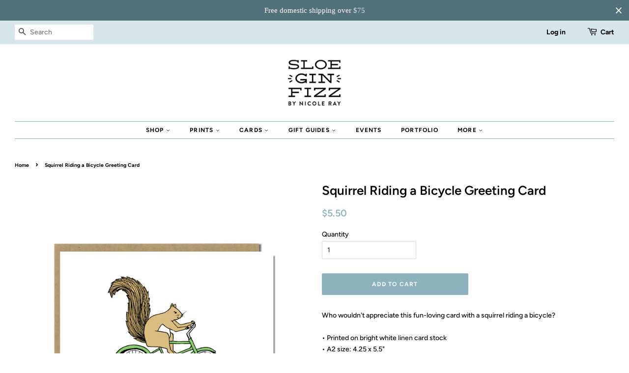

--- FILE ---
content_type: text/html; charset=utf-8
request_url: https://sloeginfizz.com/products/squirrel-riding-a-bicycle-greeting-card
body_size: 26691
content:
<!doctype html>
<!--[if lt IE 7]><html class="no-js lt-ie9 lt-ie8 lt-ie7" lang="en"> <![endif]-->
<!--[if IE 7]><html class="no-js lt-ie9 lt-ie8" lang="en"> <![endif]-->
<!--[if IE 8]><html class="no-js lt-ie9" lang="en"> <![endif]-->
<!--[if IE 9 ]><html class="ie9 no-js"> <![endif]-->
<!--[if (gt IE 9)|!(IE)]><!--> <html class="no-js"> <!--<![endif]-->
<head>

  <script type="application/vnd.locksmith+json" data-locksmith>{"version":"v254","locked":true,"initialized":true,"scope":"product","access_granted":true,"access_denied":false,"requires_customer":false,"manual_lock":false,"remote_lock":false,"has_timeout":false,"remote_rendered":null,"hide_resource":false,"hide_links_to_resource":false,"transparent":true,"locks":{"all":[119854,119865],"opened":[119854,119865]},"keys":[171893,171904],"keys_signature":"b45395f06a0140f0127b5b87d4e4753cd07b2d1eba6387ab4268618e60879356","state":{"template":"product","theme":42546790458,"product":"squirrel-riding-a-bicycle-greeting-card","collection":"retail","page":null,"blog":null,"article":null,"app":null},"now":1768825781,"path":"\/collections\/retail\/products\/squirrel-riding-a-bicycle-greeting-card","locale_root_url":"\/","canonical_url":"https:\/\/sloeginfizz.com\/products\/squirrel-riding-a-bicycle-greeting-card","customer_id":null,"customer_id_signature":"ed7fdf2497a1a994ec86e03f2da229d7c30c79422a63142196133f5e2ffd860e","cart":null}</script><script data-locksmith>!function(){undefined;!function(){var s=window.Locksmith={},e=document.querySelector('script[type="application/vnd.locksmith+json"]'),n=e&&e.innerHTML;if(s.state={},s.util={},s.loading=!1,n)try{s.state=JSON.parse(n)}catch(d){}if(document.addEventListener&&document.querySelector){var o,i,a,t=[76,79,67,75,83,77,73,84,72,49,49],c=function(){i=t.slice(0)},l="style",r=function(e){e&&27!==e.keyCode&&"click"!==e.type||(document.removeEventListener("keydown",r),document.removeEventListener("click",r),o&&document.body.removeChild(o),o=null)};c(),document.addEventListener("keyup",function(e){if(e.keyCode===i[0]){if(clearTimeout(a),i.shift(),0<i.length)return void(a=setTimeout(c,1e3));c(),r(),(o=document.createElement("div"))[l].width="50%",o[l].maxWidth="1000px",o[l].height="85%",o[l].border="1px rgba(0, 0, 0, 0.2) solid",o[l].background="rgba(255, 255, 255, 0.99)",o[l].borderRadius="4px",o[l].position="fixed",o[l].top="50%",o[l].left="50%",o[l].transform="translateY(-50%) translateX(-50%)",o[l].boxShadow="0 2px 5px rgba(0, 0, 0, 0.3), 0 0 100vh 100vw rgba(0, 0, 0, 0.5)",o[l].zIndex="2147483645";var t=document.createElement("textarea");t.value=JSON.stringify(JSON.parse(n),null,2),t[l].border="none",t[l].display="block",t[l].boxSizing="border-box",t[l].width="100%",t[l].height="100%",t[l].background="transparent",t[l].padding="22px",t[l].fontFamily="monospace",t[l].fontSize="14px",t[l].color="#333",t[l].resize="none",t[l].outline="none",t.readOnly=!0,o.appendChild(t),document.body.appendChild(o),t.addEventListener("click",function(e){e.stopImmediatePropagation()}),t.select(),document.addEventListener("keydown",r),document.addEventListener("click",r)}})}s.isEmbedded=-1!==window.location.search.indexOf("_ab=0&_fd=0&_sc=1"),s.path=s.state.path||window.location.pathname,s.basePath=s.state.locale_root_url.concat("/apps/locksmith").replace(/^\/\//,"/"),s.reloading=!1,s.util.console=window.console||{log:function(){},error:function(){}},s.util.makeUrl=function(e,t){var n,o=s.basePath+e,i=[],a=s.cache();for(n in a)i.push(n+"="+encodeURIComponent(a[n]));for(n in t)i.push(n+"="+encodeURIComponent(t[n]));return s.state.customer_id&&(i.push("customer_id="+encodeURIComponent(s.state.customer_id)),i.push("customer_id_signature="+encodeURIComponent(s.state.customer_id_signature))),o+=(-1===o.indexOf("?")?"?":"&")+i.join("&")},s._initializeCallbacks=[],s.on=function(e,t){if("initialize"!==e)throw'Locksmith.on() currently only supports the "initialize" event';s._initializeCallbacks.push(t)},s.initializeSession=function(e){if(!s.isEmbedded){var t=!1,n=!0,o=!0;(e=e||{}).silent&&(o=n=!(t=!0)),s.ping({silent:t,spinner:n,reload:o,callback:function(){s._initializeCallbacks.forEach(function(e){e()})}})}},s.cache=function(e){var t={};try{var n=function i(e){return(document.cookie.match("(^|; )"+e+"=([^;]*)")||0)[2]};t=JSON.parse(decodeURIComponent(n("locksmith-params")||"{}"))}catch(d){}if(e){for(var o in e)t[o]=e[o];document.cookie="locksmith-params=; expires=Thu, 01 Jan 1970 00:00:00 GMT; path=/",document.cookie="locksmith-params="+encodeURIComponent(JSON.stringify(t))+"; path=/"}return t},s.cache.cart=s.state.cart,s.cache.cartLastSaved=null,s.params=s.cache(),s.util.reload=function(){s.reloading=!0;try{window.location.href=window.location.href.replace(/#.*/,"")}catch(d){s.util.console.error("Preferred reload method failed",d),window.location.reload()}},s.cache.saveCart=function(e){if(!s.cache.cart||s.cache.cart===s.cache.cartLastSaved)return e?e():null;var t=s.cache.cartLastSaved;s.cache.cartLastSaved=s.cache.cart,fetch("/cart/update.js",{method:"POST",headers:{"Content-Type":"application/json",Accept:"application/json"},body:JSON.stringify({attributes:{locksmith:s.cache.cart}})}).then(function(e){if(!e.ok)throw new Error("Cart update failed: "+e.status);return e.json()}).then(function(){e&&e()})["catch"](function(e){if(s.cache.cartLastSaved=t,!s.reloading)throw e})},s.util.spinnerHTML='<style>body{background:#FFF}@keyframes spin{from{transform:rotate(0deg)}to{transform:rotate(360deg)}}#loading{display:flex;width:100%;height:50vh;color:#777;align-items:center;justify-content:center}#loading .spinner{display:block;animation:spin 600ms linear infinite;position:relative;width:50px;height:50px}#loading .spinner-ring{stroke:currentColor;stroke-dasharray:100%;stroke-width:2px;stroke-linecap:round;fill:none}</style><div id="loading"><div class="spinner"><svg width="100%" height="100%"><svg preserveAspectRatio="xMinYMin"><circle class="spinner-ring" cx="50%" cy="50%" r="45%"></circle></svg></svg></div></div>',s.util.clobberBody=function(e){document.body.innerHTML=e},s.util.clobberDocument=function(e){e.responseText&&(e=e.responseText),document.documentElement&&document.removeChild(document.documentElement);var t=document.open("text/html","replace");t.writeln(e),t.close(),setTimeout(function(){var e=t.querySelector("[autofocus]");e&&e.focus()},100)},s.util.serializeForm=function(e){if(e&&"FORM"===e.nodeName){var t,n,o={};for(t=e.elements.length-1;0<=t;t-=1)if(""!==e.elements[t].name)switch(e.elements[t].nodeName){case"INPUT":switch(e.elements[t].type){default:case"text":case"hidden":case"password":case"button":case"reset":case"submit":o[e.elements[t].name]=e.elements[t].value;break;case"checkbox":case"radio":e.elements[t].checked&&(o[e.elements[t].name]=e.elements[t].value);break;case"file":}break;case"TEXTAREA":o[e.elements[t].name]=e.elements[t].value;break;case"SELECT":switch(e.elements[t].type){case"select-one":o[e.elements[t].name]=e.elements[t].value;break;case"select-multiple":for(n=e.elements[t].options.length-1;0<=n;n-=1)e.elements[t].options[n].selected&&(o[e.elements[t].name]=e.elements[t].options[n].value)}break;case"BUTTON":switch(e.elements[t].type){case"reset":case"submit":case"button":o[e.elements[t].name]=e.elements[t].value}}return o}},s.util.on=function(e,a,s,t){t=t||document;var c="locksmith-"+e+a,n=function(e){var t=e.target,n=e.target.parentElement,o=t&&t.className&&(t.className.baseVal||t.className)||"",i=n&&n.className&&(n.className.baseVal||n.className)||"";("string"==typeof o&&-1!==o.split(/\s+/).indexOf(a)||"string"==typeof i&&-1!==i.split(/\s+/).indexOf(a))&&!e[c]&&(e[c]=!0,s(e))};t.attachEvent?t.attachEvent(e,n):t.addEventListener(e,n,!1)},s.util.enableActions=function(e){s.util.on("click","locksmith-action",function(e){e.preventDefault();var t=e.target;t.dataset.confirmWith&&!confirm(t.dataset.confirmWith)||(t.disabled=!0,t.innerText=t.dataset.disableWith,s.post("/action",t.dataset.locksmithParams,{spinner:!1,type:"text",success:function(e){(e=JSON.parse(e.responseText)).message&&alert(e.message),s.util.reload()}}))},e)},s.util.inject=function(e,t){var n=["data","locksmith","append"];if(-1!==t.indexOf(n.join("-"))){var o=document.createElement("div");o.innerHTML=t,e.appendChild(o)}else e.innerHTML=t;var i,a,s=e.querySelectorAll("script");for(a=0;a<s.length;++a){i=s[a];var c=document.createElement("script");if(i.type&&(c.type=i.type),i.src)c.src=i.src;else{var l=document.createTextNode(i.innerHTML);c.appendChild(l)}e.appendChild(c)}var r=e.querySelector("[autofocus]");r&&r.focus()},s.post=function(e,t,n){!1!==(n=n||{}).spinner&&s.util.clobberBody(s.util.spinnerHTML);var o={};n.container===document?(o.layout=1,n.success=function(e){s.util.clobberDocument(e)}):n.container&&(o.layout=0,n.success=function(e){var t=document.getElementById(n.container);s.util.inject(t,e),t.id===t.firstChild.id&&t.parentElement.replaceChild(t.firstChild,t)}),n.form_type&&(t.form_type=n.form_type),n.include_layout_classes!==undefined&&(t.include_layout_classes=n.include_layout_classes),n.lock_id!==undefined&&(t.lock_id=n.lock_id),s.loading=!0;var i=s.util.makeUrl(e,o),a="json"===n.type||"text"===n.type;fetch(i,{method:"POST",headers:{"Content-Type":"application/json",Accept:a?"application/json":"text/html"},body:JSON.stringify(t)}).then(function(e){if(!e.ok)throw new Error("Request failed: "+e.status);return e.text()}).then(function(e){var t=n.success||s.util.clobberDocument;t(a?{responseText:e}:e)})["catch"](function(e){if(!s.reloading)if("dashboard.weglot.com"!==window.location.host){if(!n.silent)throw alert("Something went wrong! Please refresh and try again."),e;console.error(e)}else console.error(e)})["finally"](function(){s.loading=!1})},s.postResource=function(e,t){e.path=s.path,e.search=window.location.search,e.state=s.state,e.passcode&&(e.passcode=e.passcode.trim()),e.email&&(e.email=e.email.trim()),e.state.cart=s.cache.cart,e.locksmith_json=s.jsonTag,e.locksmith_json_signature=s.jsonTagSignature,s.post("/resource",e,t)},s.ping=function(e){if(!s.isEmbedded){e=e||{};s.post("/ping",{path:s.path,search:window.location.search,state:s.state},{spinner:!!e.spinner,silent:"undefined"==typeof e.silent||e.silent,type:"text",success:function(e){e&&e.responseText?(e=JSON.parse(e.responseText)).messages&&0<e.messages.length&&s.showMessages(e.messages):console.error("[Locksmith] Invalid result in ping callback:",e)}})}},s.timeoutMonitor=function(){var e=s.cache.cart;s.ping({callback:function(){e!==s.cache.cart||setTimeout(function(){s.timeoutMonitor()},6e4)}})},s.showMessages=function(e){var t=document.createElement("div");t.style.position="fixed",t.style.left=0,t.style.right=0,t.style.bottom="-50px",t.style.opacity=0,t.style.background="#191919",t.style.color="#ddd",t.style.transition="bottom 0.2s, opacity 0.2s",t.style.zIndex=999999,t.innerHTML="        <style>          .locksmith-ab .locksmith-b { display: none; }          .locksmith-ab.toggled .locksmith-b { display: flex; }          .locksmith-ab.toggled .locksmith-a { display: none; }          .locksmith-flex { display: flex; flex-wrap: wrap; justify-content: space-between; align-items: center; padding: 10px 20px; }          .locksmith-message + .locksmith-message { border-top: 1px #555 solid; }          .locksmith-message a { color: inherit; font-weight: bold; }          .locksmith-message a:hover { color: inherit; opacity: 0.8; }          a.locksmith-ab-toggle { font-weight: inherit; text-decoration: underline; }          .locksmith-text { flex-grow: 1; }          .locksmith-cta { flex-grow: 0; text-align: right; }          .locksmith-cta button { transform: scale(0.8); transform-origin: left; }          .locksmith-cta > * { display: block; }          .locksmith-cta > * + * { margin-top: 10px; }          .locksmith-message a.locksmith-close { flex-grow: 0; text-decoration: none; margin-left: 15px; font-size: 30px; font-family: monospace; display: block; padding: 2px 10px; }                    @media screen and (max-width: 600px) {            .locksmith-wide-only { display: none !important; }            .locksmith-flex { padding: 0 15px; }            .locksmith-flex > * { margin-top: 5px; margin-bottom: 5px; }            .locksmith-cta { text-align: left; }          }                    @media screen and (min-width: 601px) {            .locksmith-narrow-only { display: none !important; }          }        </style>      "+e.map(function(e){return'<div class="locksmith-message">'+e+"</div>"}).join(""),document.body.appendChild(t),document.body.style.position="relative",document.body.parentElement.style.paddingBottom=t.offsetHeight+"px",setTimeout(function(){t.style.bottom=0,t.style.opacity=1},50),s.util.on("click","locksmith-ab-toggle",function(e){e.preventDefault();for(var t=e.target.parentElement;-1===t.className.split(" ").indexOf("locksmith-ab");)t=t.parentElement;-1!==t.className.split(" ").indexOf("toggled")?t.className=t.className.replace("toggled",""):t.className=t.className+" toggled"}),s.util.enableActions(t)}}()}();</script>
      <script data-locksmith>Locksmith.cache.cart=null</script>

  <script data-locksmith>Locksmith.jsonTag="{\"version\":\"v254\",\"locked\":true,\"initialized\":true,\"scope\":\"product\",\"access_granted\":true,\"access_denied\":false,\"requires_customer\":false,\"manual_lock\":false,\"remote_lock\":false,\"has_timeout\":false,\"remote_rendered\":null,\"hide_resource\":false,\"hide_links_to_resource\":false,\"transparent\":true,\"locks\":{\"all\":[119854,119865],\"opened\":[119854,119865]},\"keys\":[171893,171904],\"keys_signature\":\"b45395f06a0140f0127b5b87d4e4753cd07b2d1eba6387ab4268618e60879356\",\"state\":{\"template\":\"product\",\"theme\":42546790458,\"product\":\"squirrel-riding-a-bicycle-greeting-card\",\"collection\":\"retail\",\"page\":null,\"blog\":null,\"article\":null,\"app\":null},\"now\":1768825781,\"path\":\"\\\/collections\\\/retail\\\/products\\\/squirrel-riding-a-bicycle-greeting-card\",\"locale_root_url\":\"\\\/\",\"canonical_url\":\"https:\\\/\\\/sloeginfizz.com\\\/products\\\/squirrel-riding-a-bicycle-greeting-card\",\"customer_id\":null,\"customer_id_signature\":\"ed7fdf2497a1a994ec86e03f2da229d7c30c79422a63142196133f5e2ffd860e\",\"cart\":null}";Locksmith.jsonTagSignature="ab1b98d8a90f6cacbacca65477d1fd8a855b214e9bf13aab155f1ceab5572244"</script>
  <!-- Basic page needs ================================================== -->
  <meta charset="utf-8">
  <meta http-equiv="X-UA-Compatible" content="IE=edge,chrome=1">

  
  <link rel="shortcut icon" href="//sloeginfizz.com/cdn/shop/files/SGF-Logo_no_NRay_cf89ed79-04a0-4c64-b864-a0717cf03876_32x32.png?v=1613180431" type="image/png" />
  

  <!-- Title and description ================================================== -->
  <title>
  Squirrel Riding a Bicycle Greeting Card &ndash; Sloe Gin Fizz
  </title>

  
<meta name="description" content="Who wouldn&#39;t appreciate this fun-loving card with a squirrel riding a bicycle?• Printed on bright white linen card stock• A2 size: 4.25 x 5.5&quot; • Blank inside• Accompanied by Michigan made brown kraft paper envelopePacked with care in an archival protective sleeve and shipped in a rigid mailer.">


  <!-- Social meta ================================================== -->
  <!-- /snippets/social-meta-tags.liquid -->




<meta property="og:site_name" content="Sloe Gin Fizz">
<meta property="og:url" content="https://sloeginfizz.com/products/squirrel-riding-a-bicycle-greeting-card"><meta property="og:title" content="Squirrel Riding a Bicycle Greeting Card">
<meta property="og:type" content="product">
<meta property="og:description" content="Who wouldn&#39;t appreciate this fun-loving card with a squirrel riding a bicycle?• Printed on bright white linen card stock• A2 size: 4.25 x 5.5&quot; • Blank inside• Accompanied by Michigan made brown kraft paper envelopePacked with care in an archival protective sleeve and shipped in a rigid mailer.">

<meta property="og:price:amount" content="5.50">
<meta property="og:price:currency" content="USD">

<meta property="og:image" content="http://sloeginfizz.com/cdn/shop/products/squirrel_card_02_1200x1200.jpg?v=1530642779"><meta property="og:image" content="http://sloeginfizz.com/cdn/shop/products/squirrel_bicycle_card_1200x1200.jpg?v=1530642780">
<meta property="og:image:secure_url" content="https://sloeginfizz.com/cdn/shop/products/squirrel_card_02_1200x1200.jpg?v=1530642779"><meta property="og:image:secure_url" content="https://sloeginfizz.com/cdn/shop/products/squirrel_bicycle_card_1200x1200.jpg?v=1530642780">


<meta name="twitter:card" content="summary_large_image"><meta name="twitter:title" content="Squirrel Riding a Bicycle Greeting Card">
<meta name="twitter:description" content="Who wouldn&#39;t appreciate this fun-loving card with a squirrel riding a bicycle?• Printed on bright white linen card stock• A2 size: 4.25 x 5.5&quot; • Blank inside• Accompanied by Michigan made brown kraft paper envelopePacked with care in an archival protective sleeve and shipped in a rigid mailer.">


  <!-- Helpers ================================================== -->
  <link rel="canonical" href="https://sloeginfizz.com/products/squirrel-riding-a-bicycle-greeting-card">
  <meta name="viewport" content="width=device-width,initial-scale=1">
  <meta name="theme-color" content="#8db2be">

  <!-- CSS ================================================== -->
  <link href="//sloeginfizz.com/cdn/shop/t/3/assets/timber.scss.css?v=141951965280761517611763133469" rel="stylesheet" type="text/css" media="all" />
  <link href="//sloeginfizz.com/cdn/shop/t/3/assets/theme.scss.css?v=29226278251965799421763133469" rel="stylesheet" type="text/css" media="all" />

  <script>
    window.theme = window.theme || {};

    var theme = {
      strings: {
        addToCart: "Add to Cart",
        soldOut: "Sold Out",
        unavailable: "Unavailable",
        zoomClose: "Close (Esc)",
        zoomPrev: "Previous (Left arrow key)",
        zoomNext: "Next (Right arrow key)",
        addressError: "Error looking up that address",
        addressNoResults: "No results for that address",
        addressQueryLimit: "You have exceeded the Google API usage limit. Consider upgrading to a \u003ca href=\"https:\/\/developers.google.com\/maps\/premium\/usage-limits\"\u003ePremium Plan\u003c\/a\u003e.",
        authError: "There was a problem authenticating your Google Maps API Key."
      },
      settings: {
        // Adding some settings to allow the editor to update correctly when they are changed
        enableWideLayout: true,
        typeAccentTransform: true,
        typeAccentSpacing: true,
        baseFontSize: '14px',
        headerBaseFontSize: '26px',
        accentFontSize: '12px'
      },
      variables: {
        mediaQueryMedium: 'screen and (max-width: 768px)',
        bpSmall: false
      },
      moneyFormat: "${{amount}}"
    }

    document.documentElement.className = document.documentElement.className.replace('no-js', 'supports-js');
  </script>

  <!-- Header hook for plugins ================================================== -->
  <script>window.performance && window.performance.mark && window.performance.mark('shopify.content_for_header.start');</script><meta name="google-site-verification" content="qP4S-E_83CTWATxlUyJjU6naFw9ZLc_V2stIpoQ8mbg">
<meta id="shopify-digital-wallet" name="shopify-digital-wallet" content="/13710295098/digital_wallets/dialog">
<meta name="shopify-checkout-api-token" content="eb6698f0be6a6beca9e1bd917654329c">
<meta id="in-context-paypal-metadata" data-shop-id="13710295098" data-venmo-supported="false" data-environment="production" data-locale="en_US" data-paypal-v4="true" data-currency="USD">
<link rel="alternate" type="application/json+oembed" href="https://sloeginfizz.com/products/squirrel-riding-a-bicycle-greeting-card.oembed">
<script async="async" src="/checkouts/internal/preloads.js?locale=en-US"></script>
<link rel="preconnect" href="https://shop.app" crossorigin="anonymous">
<script async="async" src="https://shop.app/checkouts/internal/preloads.js?locale=en-US&shop_id=13710295098" crossorigin="anonymous"></script>
<script id="apple-pay-shop-capabilities" type="application/json">{"shopId":13710295098,"countryCode":"US","currencyCode":"USD","merchantCapabilities":["supports3DS"],"merchantId":"gid:\/\/shopify\/Shop\/13710295098","merchantName":"Sloe Gin Fizz","requiredBillingContactFields":["postalAddress","email"],"requiredShippingContactFields":["postalAddress","email"],"shippingType":"shipping","supportedNetworks":["visa","masterCard","amex","discover","elo","jcb"],"total":{"type":"pending","label":"Sloe Gin Fizz","amount":"1.00"},"shopifyPaymentsEnabled":true,"supportsSubscriptions":true}</script>
<script id="shopify-features" type="application/json">{"accessToken":"eb6698f0be6a6beca9e1bd917654329c","betas":["rich-media-storefront-analytics"],"domain":"sloeginfizz.com","predictiveSearch":true,"shopId":13710295098,"locale":"en"}</script>
<script>var Shopify = Shopify || {};
Shopify.shop = "sloe-gin-fizz.myshopify.com";
Shopify.locale = "en";
Shopify.currency = {"active":"USD","rate":"1.0"};
Shopify.country = "US";
Shopify.theme = {"name":"Minimal","id":42546790458,"schema_name":"Minimal","schema_version":"8.0.0","theme_store_id":380,"role":"main"};
Shopify.theme.handle = "null";
Shopify.theme.style = {"id":null,"handle":null};
Shopify.cdnHost = "sloeginfizz.com/cdn";
Shopify.routes = Shopify.routes || {};
Shopify.routes.root = "/";</script>
<script type="module">!function(o){(o.Shopify=o.Shopify||{}).modules=!0}(window);</script>
<script>!function(o){function n(){var o=[];function n(){o.push(Array.prototype.slice.apply(arguments))}return n.q=o,n}var t=o.Shopify=o.Shopify||{};t.loadFeatures=n(),t.autoloadFeatures=n()}(window);</script>
<script>
  window.ShopifyPay = window.ShopifyPay || {};
  window.ShopifyPay.apiHost = "shop.app\/pay";
  window.ShopifyPay.redirectState = null;
</script>
<script id="shop-js-analytics" type="application/json">{"pageType":"product"}</script>
<script defer="defer" async type="module" src="//sloeginfizz.com/cdn/shopifycloud/shop-js/modules/v2/client.init-shop-cart-sync_C5BV16lS.en.esm.js"></script>
<script defer="defer" async type="module" src="//sloeginfizz.com/cdn/shopifycloud/shop-js/modules/v2/chunk.common_CygWptCX.esm.js"></script>
<script type="module">
  await import("//sloeginfizz.com/cdn/shopifycloud/shop-js/modules/v2/client.init-shop-cart-sync_C5BV16lS.en.esm.js");
await import("//sloeginfizz.com/cdn/shopifycloud/shop-js/modules/v2/chunk.common_CygWptCX.esm.js");

  window.Shopify.SignInWithShop?.initShopCartSync?.({"fedCMEnabled":true,"windoidEnabled":true});

</script>
<script>
  window.Shopify = window.Shopify || {};
  if (!window.Shopify.featureAssets) window.Shopify.featureAssets = {};
  window.Shopify.featureAssets['shop-js'] = {"shop-cart-sync":["modules/v2/client.shop-cart-sync_ZFArdW7E.en.esm.js","modules/v2/chunk.common_CygWptCX.esm.js"],"init-fed-cm":["modules/v2/client.init-fed-cm_CmiC4vf6.en.esm.js","modules/v2/chunk.common_CygWptCX.esm.js"],"shop-button":["modules/v2/client.shop-button_tlx5R9nI.en.esm.js","modules/v2/chunk.common_CygWptCX.esm.js"],"shop-cash-offers":["modules/v2/client.shop-cash-offers_DOA2yAJr.en.esm.js","modules/v2/chunk.common_CygWptCX.esm.js","modules/v2/chunk.modal_D71HUcav.esm.js"],"init-windoid":["modules/v2/client.init-windoid_sURxWdc1.en.esm.js","modules/v2/chunk.common_CygWptCX.esm.js"],"shop-toast-manager":["modules/v2/client.shop-toast-manager_ClPi3nE9.en.esm.js","modules/v2/chunk.common_CygWptCX.esm.js"],"init-shop-email-lookup-coordinator":["modules/v2/client.init-shop-email-lookup-coordinator_B8hsDcYM.en.esm.js","modules/v2/chunk.common_CygWptCX.esm.js"],"init-shop-cart-sync":["modules/v2/client.init-shop-cart-sync_C5BV16lS.en.esm.js","modules/v2/chunk.common_CygWptCX.esm.js"],"avatar":["modules/v2/client.avatar_BTnouDA3.en.esm.js"],"pay-button":["modules/v2/client.pay-button_FdsNuTd3.en.esm.js","modules/v2/chunk.common_CygWptCX.esm.js"],"init-customer-accounts":["modules/v2/client.init-customer-accounts_DxDtT_ad.en.esm.js","modules/v2/client.shop-login-button_C5VAVYt1.en.esm.js","modules/v2/chunk.common_CygWptCX.esm.js","modules/v2/chunk.modal_D71HUcav.esm.js"],"init-shop-for-new-customer-accounts":["modules/v2/client.init-shop-for-new-customer-accounts_ChsxoAhi.en.esm.js","modules/v2/client.shop-login-button_C5VAVYt1.en.esm.js","modules/v2/chunk.common_CygWptCX.esm.js","modules/v2/chunk.modal_D71HUcav.esm.js"],"shop-login-button":["modules/v2/client.shop-login-button_C5VAVYt1.en.esm.js","modules/v2/chunk.common_CygWptCX.esm.js","modules/v2/chunk.modal_D71HUcav.esm.js"],"init-customer-accounts-sign-up":["modules/v2/client.init-customer-accounts-sign-up_CPSyQ0Tj.en.esm.js","modules/v2/client.shop-login-button_C5VAVYt1.en.esm.js","modules/v2/chunk.common_CygWptCX.esm.js","modules/v2/chunk.modal_D71HUcav.esm.js"],"shop-follow-button":["modules/v2/client.shop-follow-button_Cva4Ekp9.en.esm.js","modules/v2/chunk.common_CygWptCX.esm.js","modules/v2/chunk.modal_D71HUcav.esm.js"],"checkout-modal":["modules/v2/client.checkout-modal_BPM8l0SH.en.esm.js","modules/v2/chunk.common_CygWptCX.esm.js","modules/v2/chunk.modal_D71HUcav.esm.js"],"lead-capture":["modules/v2/client.lead-capture_Bi8yE_yS.en.esm.js","modules/v2/chunk.common_CygWptCX.esm.js","modules/v2/chunk.modal_D71HUcav.esm.js"],"shop-login":["modules/v2/client.shop-login_D6lNrXab.en.esm.js","modules/v2/chunk.common_CygWptCX.esm.js","modules/v2/chunk.modal_D71HUcav.esm.js"],"payment-terms":["modules/v2/client.payment-terms_CZxnsJam.en.esm.js","modules/v2/chunk.common_CygWptCX.esm.js","modules/v2/chunk.modal_D71HUcav.esm.js"]};
</script>
<script>(function() {
  var isLoaded = false;
  function asyncLoad() {
    if (isLoaded) return;
    isLoaded = true;
    var urls = ["https:\/\/chimpstatic.com\/mcjs-connected\/js\/users\/45df7fc3fc6372ac196615d3f\/1111aed6e1483d4312eb5f278.js?shop=sloe-gin-fizz.myshopify.com","https:\/\/cdn.hextom.com\/js\/eventpromotionbar.js?shop=sloe-gin-fizz.myshopify.com","https:\/\/cdn.hextom.com\/js\/freeshippingbar.js?shop=sloe-gin-fizz.myshopify.com","https:\/\/cdn.nfcube.com\/instafeed-88d52b82710936210a74be0c4e271f18.js?shop=sloe-gin-fizz.myshopify.com"];
    for (var i = 0; i < urls.length; i++) {
      var s = document.createElement('script');
      s.type = 'text/javascript';
      s.async = true;
      s.src = urls[i];
      var x = document.getElementsByTagName('script')[0];
      x.parentNode.insertBefore(s, x);
    }
  };
  if(window.attachEvent) {
    window.attachEvent('onload', asyncLoad);
  } else {
    window.addEventListener('load', asyncLoad, false);
  }
})();</script>
<script id="__st">var __st={"a":13710295098,"offset":-18000,"reqid":"5ad5f81b-bc45-4fec-86fc-ac1bb7965a1b-1768825781","pageurl":"sloeginfizz.com\/products\/squirrel-riding-a-bicycle-greeting-card","u":"7158e3cbce0b","p":"product","rtyp":"product","rid":1611183947834};</script>
<script>window.ShopifyPaypalV4VisibilityTracking = true;</script>
<script id="captcha-bootstrap">!function(){'use strict';const t='contact',e='account',n='new_comment',o=[[t,t],['blogs',n],['comments',n],[t,'customer']],c=[[e,'customer_login'],[e,'guest_login'],[e,'recover_customer_password'],[e,'create_customer']],r=t=>t.map((([t,e])=>`form[action*='/${t}']:not([data-nocaptcha='true']) input[name='form_type'][value='${e}']`)).join(','),a=t=>()=>t?[...document.querySelectorAll(t)].map((t=>t.form)):[];function s(){const t=[...o],e=r(t);return a(e)}const i='password',u='form_key',d=['recaptcha-v3-token','g-recaptcha-response','h-captcha-response',i],f=()=>{try{return window.sessionStorage}catch{return}},m='__shopify_v',_=t=>t.elements[u];function p(t,e,n=!1){try{const o=window.sessionStorage,c=JSON.parse(o.getItem(e)),{data:r}=function(t){const{data:e,action:n}=t;return t[m]||n?{data:e,action:n}:{data:t,action:n}}(c);for(const[e,n]of Object.entries(r))t.elements[e]&&(t.elements[e].value=n);n&&o.removeItem(e)}catch(o){console.error('form repopulation failed',{error:o})}}const l='form_type',E='cptcha';function T(t){t.dataset[E]=!0}const w=window,h=w.document,L='Shopify',v='ce_forms',y='captcha';let A=!1;((t,e)=>{const n=(g='f06e6c50-85a8-45c8-87d0-21a2b65856fe',I='https://cdn.shopify.com/shopifycloud/storefront-forms-hcaptcha/ce_storefront_forms_captcha_hcaptcha.v1.5.2.iife.js',D={infoText:'Protected by hCaptcha',privacyText:'Privacy',termsText:'Terms'},(t,e,n)=>{const o=w[L][v],c=o.bindForm;if(c)return c(t,g,e,D).then(n);var r;o.q.push([[t,g,e,D],n]),r=I,A||(h.body.append(Object.assign(h.createElement('script'),{id:'captcha-provider',async:!0,src:r})),A=!0)});var g,I,D;w[L]=w[L]||{},w[L][v]=w[L][v]||{},w[L][v].q=[],w[L][y]=w[L][y]||{},w[L][y].protect=function(t,e){n(t,void 0,e),T(t)},Object.freeze(w[L][y]),function(t,e,n,w,h,L){const[v,y,A,g]=function(t,e,n){const i=e?o:[],u=t?c:[],d=[...i,...u],f=r(d),m=r(i),_=r(d.filter((([t,e])=>n.includes(e))));return[a(f),a(m),a(_),s()]}(w,h,L),I=t=>{const e=t.target;return e instanceof HTMLFormElement?e:e&&e.form},D=t=>v().includes(t);t.addEventListener('submit',(t=>{const e=I(t);if(!e)return;const n=D(e)&&!e.dataset.hcaptchaBound&&!e.dataset.recaptchaBound,o=_(e),c=g().includes(e)&&(!o||!o.value);(n||c)&&t.preventDefault(),c&&!n&&(function(t){try{if(!f())return;!function(t){const e=f();if(!e)return;const n=_(t);if(!n)return;const o=n.value;o&&e.removeItem(o)}(t);const e=Array.from(Array(32),(()=>Math.random().toString(36)[2])).join('');!function(t,e){_(t)||t.append(Object.assign(document.createElement('input'),{type:'hidden',name:u})),t.elements[u].value=e}(t,e),function(t,e){const n=f();if(!n)return;const o=[...t.querySelectorAll(`input[type='${i}']`)].map((({name:t})=>t)),c=[...d,...o],r={};for(const[a,s]of new FormData(t).entries())c.includes(a)||(r[a]=s);n.setItem(e,JSON.stringify({[m]:1,action:t.action,data:r}))}(t,e)}catch(e){console.error('failed to persist form',e)}}(e),e.submit())}));const S=(t,e)=>{t&&!t.dataset[E]&&(n(t,e.some((e=>e===t))),T(t))};for(const o of['focusin','change'])t.addEventListener(o,(t=>{const e=I(t);D(e)&&S(e,y())}));const B=e.get('form_key'),M=e.get(l),P=B&&M;t.addEventListener('DOMContentLoaded',(()=>{const t=y();if(P)for(const e of t)e.elements[l].value===M&&p(e,B);[...new Set([...A(),...v().filter((t=>'true'===t.dataset.shopifyCaptcha))])].forEach((e=>S(e,t)))}))}(h,new URLSearchParams(w.location.search),n,t,e,['guest_login'])})(!0,!0)}();</script>
<script integrity="sha256-4kQ18oKyAcykRKYeNunJcIwy7WH5gtpwJnB7kiuLZ1E=" data-source-attribution="shopify.loadfeatures" defer="defer" src="//sloeginfizz.com/cdn/shopifycloud/storefront/assets/storefront/load_feature-a0a9edcb.js" crossorigin="anonymous"></script>
<script crossorigin="anonymous" defer="defer" src="//sloeginfizz.com/cdn/shopifycloud/storefront/assets/shopify_pay/storefront-65b4c6d7.js?v=20250812"></script>
<script data-source-attribution="shopify.dynamic_checkout.dynamic.init">var Shopify=Shopify||{};Shopify.PaymentButton=Shopify.PaymentButton||{isStorefrontPortableWallets:!0,init:function(){window.Shopify.PaymentButton.init=function(){};var t=document.createElement("script");t.src="https://sloeginfizz.com/cdn/shopifycloud/portable-wallets/latest/portable-wallets.en.js",t.type="module",document.head.appendChild(t)}};
</script>
<script data-source-attribution="shopify.dynamic_checkout.buyer_consent">
  function portableWalletsHideBuyerConsent(e){var t=document.getElementById("shopify-buyer-consent"),n=document.getElementById("shopify-subscription-policy-button");t&&n&&(t.classList.add("hidden"),t.setAttribute("aria-hidden","true"),n.removeEventListener("click",e))}function portableWalletsShowBuyerConsent(e){var t=document.getElementById("shopify-buyer-consent"),n=document.getElementById("shopify-subscription-policy-button");t&&n&&(t.classList.remove("hidden"),t.removeAttribute("aria-hidden"),n.addEventListener("click",e))}window.Shopify?.PaymentButton&&(window.Shopify.PaymentButton.hideBuyerConsent=portableWalletsHideBuyerConsent,window.Shopify.PaymentButton.showBuyerConsent=portableWalletsShowBuyerConsent);
</script>
<script data-source-attribution="shopify.dynamic_checkout.cart.bootstrap">document.addEventListener("DOMContentLoaded",(function(){function t(){return document.querySelector("shopify-accelerated-checkout-cart, shopify-accelerated-checkout")}if(t())Shopify.PaymentButton.init();else{new MutationObserver((function(e,n){t()&&(Shopify.PaymentButton.init(),n.disconnect())})).observe(document.body,{childList:!0,subtree:!0})}}));
</script>
<script id='scb4127' type='text/javascript' async='' src='https://sloeginfizz.com/cdn/shopifycloud/privacy-banner/storefront-banner.js'></script><link id="shopify-accelerated-checkout-styles" rel="stylesheet" media="screen" href="https://sloeginfizz.com/cdn/shopifycloud/portable-wallets/latest/accelerated-checkout-backwards-compat.css" crossorigin="anonymous">
<style id="shopify-accelerated-checkout-cart">
        #shopify-buyer-consent {
  margin-top: 1em;
  display: inline-block;
  width: 100%;
}

#shopify-buyer-consent.hidden {
  display: none;
}

#shopify-subscription-policy-button {
  background: none;
  border: none;
  padding: 0;
  text-decoration: underline;
  font-size: inherit;
  cursor: pointer;
}

#shopify-subscription-policy-button::before {
  box-shadow: none;
}

      </style>

<script>window.performance && window.performance.mark && window.performance.mark('shopify.content_for_header.end');</script>

  <!-- OrderLogic checkout restrictions ========================================= -->
  <script>
DEBUG_KEY = "__olDebug";

if (typeof olCreateCookie == 'undefined') {
    var olCreateCookie = function (name, value, days) {
        if (days) {
            var date = new Date();
            date.setTime(date.getTime() + (days * 24 * 60 * 60 * 1000));
            var expires = "; expires=" + date.toGMTString();
        }
        else var expires = "";
        document.cookie = name + "=" + JSON.stringify(value) + expires + "; path=/";
    };
}

if (typeof olReadCookie == 'undefined') {
    var olReadCookie = function (name) {
        var nameEQ = name + "=";
        var ca = document.cookie.split(';');
        // the cookie is being created, there is a problem with the following logic matching the name
        for (var i = 0; i < ca.length; i++) {
            var c = ca[i];
            while (c.charAt(0) == ' ') c = c.substring(1, c.length);
            if (c.indexOf(nameEQ) == 0) return JSON.parse(c.substring(nameEQ.length, c.length));
        }
        return;
    };
}

if (typeof getOlCacheBuster == 'undefined') {
    var getOlCacheBuster = function() {
        if ( typeof getOlCacheBuster.olCacheBuster == 'undefined') {
            scriptsArray = document.getElementsByTagName("script");
            for (var i=0; i<scriptsArray.length; i++) {
                cacheBusterArray = scriptsArray[i].innerHTML.match(/orderlogicapp.com\\\/embedded_js\\\/production_base.js\?(\d+)/);
                if (cacheBusterArray == null) {
                    cacheBusterArray = scriptsArray[i].src.match(/orderlogicapp.com\/embedded_js\/production_base.js\?(\d+)/);
                }
                if (cacheBusterArray != null) {
                    getOlCacheBuster.olCacheBuster = cacheBusterArray[1];
                    break;
                }
            }
        }
        return getOlCacheBuster.olCacheBuster;
    }
}

if (typeof ol_hostname == 'undefined') {
    var ol_hostname = 'www.orderlogicapp.com';
    var ol_debug = olReadCookie(DEBUG_KEY);
    if (window.location.search.replace("?", "").substring(0, 7) == 'olDebug') {
        ol_debug = window.location.search.replace("?olDebug=", "");
        if (ol_debug == 'false') ol_debug = false;
        olCreateCookie(DEBUG_KEY, ol_debug, null);
    }
    if (ol_debug) {
        ol_debug = ol_debug == 'true' ? 'dev.orderlogicapp.com' : ol_debug;
    }
}

var ol_cachebuster = getOlCacheBuster();
if (( typeof ol_cachebuster != 'undefined') || (ol_debug)) {
    if (typeof ol_script == 'undefined') {
        var ol_script = document.createElement('script');
        ol_script.type = 'text/javascript';
        ol_script.async = true;
        ol_script.src = "https://" + (ol_debug ? ol_debug : ol_hostname) + "/embedded_js/store.js?" + ol_cachebuster;
        document.head.appendChild(ol_script);
    }
}</script>


  
<!--[if lt IE 9]>
<script src="//cdnjs.cloudflare.com/ajax/libs/html5shiv/3.7.2/html5shiv.min.js" type="text/javascript"></script>
<![endif]-->


  <script src="//sloeginfizz.com/cdn/shop/t/3/assets/jquery-2.2.3.min.js?v=58211863146907186831530627479" type="text/javascript"></script>

  <!--[if (gt IE 9)|!(IE)]><!--><script src="//sloeginfizz.com/cdn/shop/t/3/assets/lazysizes.min.js?v=177476512571513845041530627479" async="async"></script><!--<![endif]-->
  <!--[if lte IE 9]><script src="//sloeginfizz.com/cdn/shop/t/3/assets/lazysizes.min.js?v=177476512571513845041530627479"></script><![endif]-->

  
  
<meta name="p:domain_verify" content="ce08b5b47f4aafaef1117035f13a6273"/>
  <meta name="google-site-verification" content="qP4S-E_83CTWATxlUyJjU6naFw9ZLc_V2stIpoQ8mbg" />
<script src="https://cdn.shopify.com/extensions/019bc2cf-ad72-709c-ab89-9947d92587ae/free-shipping-bar-118/assets/freeshippingbar.js" type="text/javascript" defer="defer"></script>
<link href="https://monorail-edge.shopifysvc.com" rel="dns-prefetch">
<script>(function(){if ("sendBeacon" in navigator && "performance" in window) {try {var session_token_from_headers = performance.getEntriesByType('navigation')[0].serverTiming.find(x => x.name == '_s').description;} catch {var session_token_from_headers = undefined;}var session_cookie_matches = document.cookie.match(/_shopify_s=([^;]*)/);var session_token_from_cookie = session_cookie_matches && session_cookie_matches.length === 2 ? session_cookie_matches[1] : "";var session_token = session_token_from_headers || session_token_from_cookie || "";function handle_abandonment_event(e) {var entries = performance.getEntries().filter(function(entry) {return /monorail-edge.shopifysvc.com/.test(entry.name);});if (!window.abandonment_tracked && entries.length === 0) {window.abandonment_tracked = true;var currentMs = Date.now();var navigation_start = performance.timing.navigationStart;var payload = {shop_id: 13710295098,url: window.location.href,navigation_start,duration: currentMs - navigation_start,session_token,page_type: "product"};window.navigator.sendBeacon("https://monorail-edge.shopifysvc.com/v1/produce", JSON.stringify({schema_id: "online_store_buyer_site_abandonment/1.1",payload: payload,metadata: {event_created_at_ms: currentMs,event_sent_at_ms: currentMs}}));}}window.addEventListener('pagehide', handle_abandonment_event);}}());</script>
<script id="web-pixels-manager-setup">(function e(e,d,r,n,o){if(void 0===o&&(o={}),!Boolean(null===(a=null===(i=window.Shopify)||void 0===i?void 0:i.analytics)||void 0===a?void 0:a.replayQueue)){var i,a;window.Shopify=window.Shopify||{};var t=window.Shopify;t.analytics=t.analytics||{};var s=t.analytics;s.replayQueue=[],s.publish=function(e,d,r){return s.replayQueue.push([e,d,r]),!0};try{self.performance.mark("wpm:start")}catch(e){}var l=function(){var e={modern:/Edge?\/(1{2}[4-9]|1[2-9]\d|[2-9]\d{2}|\d{4,})\.\d+(\.\d+|)|Firefox\/(1{2}[4-9]|1[2-9]\d|[2-9]\d{2}|\d{4,})\.\d+(\.\d+|)|Chrom(ium|e)\/(9{2}|\d{3,})\.\d+(\.\d+|)|(Maci|X1{2}).+ Version\/(15\.\d+|(1[6-9]|[2-9]\d|\d{3,})\.\d+)([,.]\d+|)( \(\w+\)|)( Mobile\/\w+|) Safari\/|Chrome.+OPR\/(9{2}|\d{3,})\.\d+\.\d+|(CPU[ +]OS|iPhone[ +]OS|CPU[ +]iPhone|CPU IPhone OS|CPU iPad OS)[ +]+(15[._]\d+|(1[6-9]|[2-9]\d|\d{3,})[._]\d+)([._]\d+|)|Android:?[ /-](13[3-9]|1[4-9]\d|[2-9]\d{2}|\d{4,})(\.\d+|)(\.\d+|)|Android.+Firefox\/(13[5-9]|1[4-9]\d|[2-9]\d{2}|\d{4,})\.\d+(\.\d+|)|Android.+Chrom(ium|e)\/(13[3-9]|1[4-9]\d|[2-9]\d{2}|\d{4,})\.\d+(\.\d+|)|SamsungBrowser\/([2-9]\d|\d{3,})\.\d+/,legacy:/Edge?\/(1[6-9]|[2-9]\d|\d{3,})\.\d+(\.\d+|)|Firefox\/(5[4-9]|[6-9]\d|\d{3,})\.\d+(\.\d+|)|Chrom(ium|e)\/(5[1-9]|[6-9]\d|\d{3,})\.\d+(\.\d+|)([\d.]+$|.*Safari\/(?![\d.]+ Edge\/[\d.]+$))|(Maci|X1{2}).+ Version\/(10\.\d+|(1[1-9]|[2-9]\d|\d{3,})\.\d+)([,.]\d+|)( \(\w+\)|)( Mobile\/\w+|) Safari\/|Chrome.+OPR\/(3[89]|[4-9]\d|\d{3,})\.\d+\.\d+|(CPU[ +]OS|iPhone[ +]OS|CPU[ +]iPhone|CPU IPhone OS|CPU iPad OS)[ +]+(10[._]\d+|(1[1-9]|[2-9]\d|\d{3,})[._]\d+)([._]\d+|)|Android:?[ /-](13[3-9]|1[4-9]\d|[2-9]\d{2}|\d{4,})(\.\d+|)(\.\d+|)|Mobile Safari.+OPR\/([89]\d|\d{3,})\.\d+\.\d+|Android.+Firefox\/(13[5-9]|1[4-9]\d|[2-9]\d{2}|\d{4,})\.\d+(\.\d+|)|Android.+Chrom(ium|e)\/(13[3-9]|1[4-9]\d|[2-9]\d{2}|\d{4,})\.\d+(\.\d+|)|Android.+(UC? ?Browser|UCWEB|U3)[ /]?(15\.([5-9]|\d{2,})|(1[6-9]|[2-9]\d|\d{3,})\.\d+)\.\d+|SamsungBrowser\/(5\.\d+|([6-9]|\d{2,})\.\d+)|Android.+MQ{2}Browser\/(14(\.(9|\d{2,})|)|(1[5-9]|[2-9]\d|\d{3,})(\.\d+|))(\.\d+|)|K[Aa][Ii]OS\/(3\.\d+|([4-9]|\d{2,})\.\d+)(\.\d+|)/},d=e.modern,r=e.legacy,n=navigator.userAgent;return n.match(d)?"modern":n.match(r)?"legacy":"unknown"}(),u="modern"===l?"modern":"legacy",c=(null!=n?n:{modern:"",legacy:""})[u],f=function(e){return[e.baseUrl,"/wpm","/b",e.hashVersion,"modern"===e.buildTarget?"m":"l",".js"].join("")}({baseUrl:d,hashVersion:r,buildTarget:u}),m=function(e){var d=e.version,r=e.bundleTarget,n=e.surface,o=e.pageUrl,i=e.monorailEndpoint;return{emit:function(e){var a=e.status,t=e.errorMsg,s=(new Date).getTime(),l=JSON.stringify({metadata:{event_sent_at_ms:s},events:[{schema_id:"web_pixels_manager_load/3.1",payload:{version:d,bundle_target:r,page_url:o,status:a,surface:n,error_msg:t},metadata:{event_created_at_ms:s}}]});if(!i)return console&&console.warn&&console.warn("[Web Pixels Manager] No Monorail endpoint provided, skipping logging."),!1;try{return self.navigator.sendBeacon.bind(self.navigator)(i,l)}catch(e){}var u=new XMLHttpRequest;try{return u.open("POST",i,!0),u.setRequestHeader("Content-Type","text/plain"),u.send(l),!0}catch(e){return console&&console.warn&&console.warn("[Web Pixels Manager] Got an unhandled error while logging to Monorail."),!1}}}}({version:r,bundleTarget:l,surface:e.surface,pageUrl:self.location.href,monorailEndpoint:e.monorailEndpoint});try{o.browserTarget=l,function(e){var d=e.src,r=e.async,n=void 0===r||r,o=e.onload,i=e.onerror,a=e.sri,t=e.scriptDataAttributes,s=void 0===t?{}:t,l=document.createElement("script"),u=document.querySelector("head"),c=document.querySelector("body");if(l.async=n,l.src=d,a&&(l.integrity=a,l.crossOrigin="anonymous"),s)for(var f in s)if(Object.prototype.hasOwnProperty.call(s,f))try{l.dataset[f]=s[f]}catch(e){}if(o&&l.addEventListener("load",o),i&&l.addEventListener("error",i),u)u.appendChild(l);else{if(!c)throw new Error("Did not find a head or body element to append the script");c.appendChild(l)}}({src:f,async:!0,onload:function(){if(!function(){var e,d;return Boolean(null===(d=null===(e=window.Shopify)||void 0===e?void 0:e.analytics)||void 0===d?void 0:d.initialized)}()){var d=window.webPixelsManager.init(e)||void 0;if(d){var r=window.Shopify.analytics;r.replayQueue.forEach((function(e){var r=e[0],n=e[1],o=e[2];d.publishCustomEvent(r,n,o)})),r.replayQueue=[],r.publish=d.publishCustomEvent,r.visitor=d.visitor,r.initialized=!0}}},onerror:function(){return m.emit({status:"failed",errorMsg:"".concat(f," has failed to load")})},sri:function(e){var d=/^sha384-[A-Za-z0-9+/=]+$/;return"string"==typeof e&&d.test(e)}(c)?c:"",scriptDataAttributes:o}),m.emit({status:"loading"})}catch(e){m.emit({status:"failed",errorMsg:(null==e?void 0:e.message)||"Unknown error"})}}})({shopId: 13710295098,storefrontBaseUrl: "https://sloeginfizz.com",extensionsBaseUrl: "https://extensions.shopifycdn.com/cdn/shopifycloud/web-pixels-manager",monorailEndpoint: "https://monorail-edge.shopifysvc.com/unstable/produce_batch",surface: "storefront-renderer",enabledBetaFlags: ["2dca8a86"],webPixelsConfigList: [{"id":"728400188","configuration":"{\"config\":\"{\\\"pixel_id\\\":\\\"G-BKDN4CQ7TK\\\",\\\"target_country\\\":\\\"US\\\",\\\"gtag_events\\\":[{\\\"type\\\":\\\"begin_checkout\\\",\\\"action_label\\\":\\\"G-BKDN4CQ7TK\\\"},{\\\"type\\\":\\\"search\\\",\\\"action_label\\\":\\\"G-BKDN4CQ7TK\\\"},{\\\"type\\\":\\\"view_item\\\",\\\"action_label\\\":[\\\"G-BKDN4CQ7TK\\\",\\\"MC-WBB16E9TMH\\\"]},{\\\"type\\\":\\\"purchase\\\",\\\"action_label\\\":[\\\"G-BKDN4CQ7TK\\\",\\\"MC-WBB16E9TMH\\\"]},{\\\"type\\\":\\\"page_view\\\",\\\"action_label\\\":[\\\"G-BKDN4CQ7TK\\\",\\\"MC-WBB16E9TMH\\\"]},{\\\"type\\\":\\\"add_payment_info\\\",\\\"action_label\\\":\\\"G-BKDN4CQ7TK\\\"},{\\\"type\\\":\\\"add_to_cart\\\",\\\"action_label\\\":\\\"G-BKDN4CQ7TK\\\"}],\\\"enable_monitoring_mode\\\":false}\"}","eventPayloadVersion":"v1","runtimeContext":"OPEN","scriptVersion":"b2a88bafab3e21179ed38636efcd8a93","type":"APP","apiClientId":1780363,"privacyPurposes":[],"dataSharingAdjustments":{"protectedCustomerApprovalScopes":["read_customer_address","read_customer_email","read_customer_name","read_customer_personal_data","read_customer_phone"]}},{"id":"169902396","configuration":"{\"tagID\":\"2612643924336\"}","eventPayloadVersion":"v1","runtimeContext":"STRICT","scriptVersion":"18031546ee651571ed29edbe71a3550b","type":"APP","apiClientId":3009811,"privacyPurposes":["ANALYTICS","MARKETING","SALE_OF_DATA"],"dataSharingAdjustments":{"protectedCustomerApprovalScopes":["read_customer_address","read_customer_email","read_customer_name","read_customer_personal_data","read_customer_phone"]}},{"id":"shopify-app-pixel","configuration":"{}","eventPayloadVersion":"v1","runtimeContext":"STRICT","scriptVersion":"0450","apiClientId":"shopify-pixel","type":"APP","privacyPurposes":["ANALYTICS","MARKETING"]},{"id":"shopify-custom-pixel","eventPayloadVersion":"v1","runtimeContext":"LAX","scriptVersion":"0450","apiClientId":"shopify-pixel","type":"CUSTOM","privacyPurposes":["ANALYTICS","MARKETING"]}],isMerchantRequest: false,initData: {"shop":{"name":"Sloe Gin Fizz","paymentSettings":{"currencyCode":"USD"},"myshopifyDomain":"sloe-gin-fizz.myshopify.com","countryCode":"US","storefrontUrl":"https:\/\/sloeginfizz.com"},"customer":null,"cart":null,"checkout":null,"productVariants":[{"price":{"amount":5.5,"currencyCode":"USD"},"product":{"title":"Squirrel Riding a Bicycle Greeting Card","vendor":"Sloe Gin Fizz","id":"1611183947834","untranslatedTitle":"Squirrel Riding a Bicycle Greeting Card","url":"\/products\/squirrel-riding-a-bicycle-greeting-card","type":"Greeting Cards"},"id":"14689815298106","image":{"src":"\/\/sloeginfizz.com\/cdn\/shop\/products\/squirrel_card_02.jpg?v=1530642779"},"sku":"GC119","title":"Default Title","untranslatedTitle":"Default Title"}],"purchasingCompany":null},},"https://sloeginfizz.com/cdn","fcfee988w5aeb613cpc8e4bc33m6693e112",{"modern":"","legacy":""},{"shopId":"13710295098","storefrontBaseUrl":"https:\/\/sloeginfizz.com","extensionBaseUrl":"https:\/\/extensions.shopifycdn.com\/cdn\/shopifycloud\/web-pixels-manager","surface":"storefront-renderer","enabledBetaFlags":"[\"2dca8a86\"]","isMerchantRequest":"false","hashVersion":"fcfee988w5aeb613cpc8e4bc33m6693e112","publish":"custom","events":"[[\"page_viewed\",{}],[\"product_viewed\",{\"productVariant\":{\"price\":{\"amount\":5.5,\"currencyCode\":\"USD\"},\"product\":{\"title\":\"Squirrel Riding a Bicycle Greeting Card\",\"vendor\":\"Sloe Gin Fizz\",\"id\":\"1611183947834\",\"untranslatedTitle\":\"Squirrel Riding a Bicycle Greeting Card\",\"url\":\"\/products\/squirrel-riding-a-bicycle-greeting-card\",\"type\":\"Greeting Cards\"},\"id\":\"14689815298106\",\"image\":{\"src\":\"\/\/sloeginfizz.com\/cdn\/shop\/products\/squirrel_card_02.jpg?v=1530642779\"},\"sku\":\"GC119\",\"title\":\"Default Title\",\"untranslatedTitle\":\"Default Title\"}}]]"});</script><script>
  window.ShopifyAnalytics = window.ShopifyAnalytics || {};
  window.ShopifyAnalytics.meta = window.ShopifyAnalytics.meta || {};
  window.ShopifyAnalytics.meta.currency = 'USD';
  var meta = {"product":{"id":1611183947834,"gid":"gid:\/\/shopify\/Product\/1611183947834","vendor":"Sloe Gin Fizz","type":"Greeting Cards","handle":"squirrel-riding-a-bicycle-greeting-card","variants":[{"id":14689815298106,"price":550,"name":"Squirrel Riding a Bicycle Greeting Card","public_title":null,"sku":"GC119"}],"remote":false},"page":{"pageType":"product","resourceType":"product","resourceId":1611183947834,"requestId":"5ad5f81b-bc45-4fec-86fc-ac1bb7965a1b-1768825781"}};
  for (var attr in meta) {
    window.ShopifyAnalytics.meta[attr] = meta[attr];
  }
</script>
<script class="analytics">
  (function () {
    var customDocumentWrite = function(content) {
      var jquery = null;

      if (window.jQuery) {
        jquery = window.jQuery;
      } else if (window.Checkout && window.Checkout.$) {
        jquery = window.Checkout.$;
      }

      if (jquery) {
        jquery('body').append(content);
      }
    };

    var hasLoggedConversion = function(token) {
      if (token) {
        return document.cookie.indexOf('loggedConversion=' + token) !== -1;
      }
      return false;
    }

    var setCookieIfConversion = function(token) {
      if (token) {
        var twoMonthsFromNow = new Date(Date.now());
        twoMonthsFromNow.setMonth(twoMonthsFromNow.getMonth() + 2);

        document.cookie = 'loggedConversion=' + token + '; expires=' + twoMonthsFromNow;
      }
    }

    var trekkie = window.ShopifyAnalytics.lib = window.trekkie = window.trekkie || [];
    if (trekkie.integrations) {
      return;
    }
    trekkie.methods = [
      'identify',
      'page',
      'ready',
      'track',
      'trackForm',
      'trackLink'
    ];
    trekkie.factory = function(method) {
      return function() {
        var args = Array.prototype.slice.call(arguments);
        args.unshift(method);
        trekkie.push(args);
        return trekkie;
      };
    };
    for (var i = 0; i < trekkie.methods.length; i++) {
      var key = trekkie.methods[i];
      trekkie[key] = trekkie.factory(key);
    }
    trekkie.load = function(config) {
      trekkie.config = config || {};
      trekkie.config.initialDocumentCookie = document.cookie;
      var first = document.getElementsByTagName('script')[0];
      var script = document.createElement('script');
      script.type = 'text/javascript';
      script.onerror = function(e) {
        var scriptFallback = document.createElement('script');
        scriptFallback.type = 'text/javascript';
        scriptFallback.onerror = function(error) {
                var Monorail = {
      produce: function produce(monorailDomain, schemaId, payload) {
        var currentMs = new Date().getTime();
        var event = {
          schema_id: schemaId,
          payload: payload,
          metadata: {
            event_created_at_ms: currentMs,
            event_sent_at_ms: currentMs
          }
        };
        return Monorail.sendRequest("https://" + monorailDomain + "/v1/produce", JSON.stringify(event));
      },
      sendRequest: function sendRequest(endpointUrl, payload) {
        // Try the sendBeacon API
        if (window && window.navigator && typeof window.navigator.sendBeacon === 'function' && typeof window.Blob === 'function' && !Monorail.isIos12()) {
          var blobData = new window.Blob([payload], {
            type: 'text/plain'
          });

          if (window.navigator.sendBeacon(endpointUrl, blobData)) {
            return true;
          } // sendBeacon was not successful

        } // XHR beacon

        var xhr = new XMLHttpRequest();

        try {
          xhr.open('POST', endpointUrl);
          xhr.setRequestHeader('Content-Type', 'text/plain');
          xhr.send(payload);
        } catch (e) {
          console.log(e);
        }

        return false;
      },
      isIos12: function isIos12() {
        return window.navigator.userAgent.lastIndexOf('iPhone; CPU iPhone OS 12_') !== -1 || window.navigator.userAgent.lastIndexOf('iPad; CPU OS 12_') !== -1;
      }
    };
    Monorail.produce('monorail-edge.shopifysvc.com',
      'trekkie_storefront_load_errors/1.1',
      {shop_id: 13710295098,
      theme_id: 42546790458,
      app_name: "storefront",
      context_url: window.location.href,
      source_url: "//sloeginfizz.com/cdn/s/trekkie.storefront.cd680fe47e6c39ca5d5df5f0a32d569bc48c0f27.min.js"});

        };
        scriptFallback.async = true;
        scriptFallback.src = '//sloeginfizz.com/cdn/s/trekkie.storefront.cd680fe47e6c39ca5d5df5f0a32d569bc48c0f27.min.js';
        first.parentNode.insertBefore(scriptFallback, first);
      };
      script.async = true;
      script.src = '//sloeginfizz.com/cdn/s/trekkie.storefront.cd680fe47e6c39ca5d5df5f0a32d569bc48c0f27.min.js';
      first.parentNode.insertBefore(script, first);
    };
    trekkie.load(
      {"Trekkie":{"appName":"storefront","development":false,"defaultAttributes":{"shopId":13710295098,"isMerchantRequest":null,"themeId":42546790458,"themeCityHash":"16096887644816902739","contentLanguage":"en","currency":"USD","eventMetadataId":"6bf362d8-ed8b-4d83-a1e5-1df240e9ed50"},"isServerSideCookieWritingEnabled":true,"monorailRegion":"shop_domain","enabledBetaFlags":["65f19447"]},"Session Attribution":{},"S2S":{"facebookCapiEnabled":false,"source":"trekkie-storefront-renderer","apiClientId":580111}}
    );

    var loaded = false;
    trekkie.ready(function() {
      if (loaded) return;
      loaded = true;

      window.ShopifyAnalytics.lib = window.trekkie;

      var originalDocumentWrite = document.write;
      document.write = customDocumentWrite;
      try { window.ShopifyAnalytics.merchantGoogleAnalytics.call(this); } catch(error) {};
      document.write = originalDocumentWrite;

      window.ShopifyAnalytics.lib.page(null,{"pageType":"product","resourceType":"product","resourceId":1611183947834,"requestId":"5ad5f81b-bc45-4fec-86fc-ac1bb7965a1b-1768825781","shopifyEmitted":true});

      var match = window.location.pathname.match(/checkouts\/(.+)\/(thank_you|post_purchase)/)
      var token = match? match[1]: undefined;
      if (!hasLoggedConversion(token)) {
        setCookieIfConversion(token);
        window.ShopifyAnalytics.lib.track("Viewed Product",{"currency":"USD","variantId":14689815298106,"productId":1611183947834,"productGid":"gid:\/\/shopify\/Product\/1611183947834","name":"Squirrel Riding a Bicycle Greeting Card","price":"5.50","sku":"GC119","brand":"Sloe Gin Fizz","variant":null,"category":"Greeting Cards","nonInteraction":true,"remote":false},undefined,undefined,{"shopifyEmitted":true});
      window.ShopifyAnalytics.lib.track("monorail:\/\/trekkie_storefront_viewed_product\/1.1",{"currency":"USD","variantId":14689815298106,"productId":1611183947834,"productGid":"gid:\/\/shopify\/Product\/1611183947834","name":"Squirrel Riding a Bicycle Greeting Card","price":"5.50","sku":"GC119","brand":"Sloe Gin Fizz","variant":null,"category":"Greeting Cards","nonInteraction":true,"remote":false,"referer":"https:\/\/sloeginfizz.com\/products\/squirrel-riding-a-bicycle-greeting-card"});
      }
    });


        var eventsListenerScript = document.createElement('script');
        eventsListenerScript.async = true;
        eventsListenerScript.src = "//sloeginfizz.com/cdn/shopifycloud/storefront/assets/shop_events_listener-3da45d37.js";
        document.getElementsByTagName('head')[0].appendChild(eventsListenerScript);

})();</script>
  <script>
  if (!window.ga || (window.ga && typeof window.ga !== 'function')) {
    window.ga = function ga() {
      (window.ga.q = window.ga.q || []).push(arguments);
      if (window.Shopify && window.Shopify.analytics && typeof window.Shopify.analytics.publish === 'function') {
        window.Shopify.analytics.publish("ga_stub_called", {}, {sendTo: "google_osp_migration"});
      }
      console.error("Shopify's Google Analytics stub called with:", Array.from(arguments), "\nSee https://help.shopify.com/manual/promoting-marketing/pixels/pixel-migration#google for more information.");
    };
    if (window.Shopify && window.Shopify.analytics && typeof window.Shopify.analytics.publish === 'function') {
      window.Shopify.analytics.publish("ga_stub_initialized", {}, {sendTo: "google_osp_migration"});
    }
  }
</script>
<script
  defer
  src="https://sloeginfizz.com/cdn/shopifycloud/perf-kit/shopify-perf-kit-3.0.4.min.js"
  data-application="storefront-renderer"
  data-shop-id="13710295098"
  data-render-region="gcp-us-central1"
  data-page-type="product"
  data-theme-instance-id="42546790458"
  data-theme-name="Minimal"
  data-theme-version="8.0.0"
  data-monorail-region="shop_domain"
  data-resource-timing-sampling-rate="10"
  data-shs="true"
  data-shs-beacon="true"
  data-shs-export-with-fetch="true"
  data-shs-logs-sample-rate="1"
  data-shs-beacon-endpoint="https://sloeginfizz.com/api/collect"
></script>
</head>
  

<body id="squirrel-riding-a-bicycle-greeting-card" class="template-product" >

  <div id="shopify-section-header" class="shopify-section"><style>
  .logo__image-wrapper {
    max-width: 150px;
  }
  /*================= If logo is above navigation ================== */
  
    .site-nav {
      
        border-top: 1px solid #8db2be;
        border-bottom: 1px solid #8db2be;
      
      margin-top: 30px;
    }

    
      .logo__image-wrapper {
        margin: 0 auto;
      }
    
  

  /*============ If logo is on the same line as navigation ============ */
  


  
</style>

<div data-section-id="header" data-section-type="header-section">
  <div class="header-bar">
    <div class="wrapper medium-down--hide">
      <div class="post-large--display-table">

        
          <div class="header-bar__left post-large--display-table-cell">

            

            

            
              <div class="header-bar__module header-bar__search">
                


  <form action="/search" method="get" class="header-bar__search-form clearfix" role="search">
    
    <button type="submit" class="btn btn--search icon-fallback-text header-bar__search-submit">
      <span class="icon icon-search" aria-hidden="true"></span>
      <span class="fallback-text">Search</span>
    </button>
    <input type="search" name="q" value="" aria-label="Search" class="header-bar__search-input" placeholder="Search">
  </form>


              </div>
            

          </div>
        

        <div class="header-bar__right post-large--display-table-cell">

          
            <ul class="header-bar__module header-bar__module--list">
              
                <li>
                  <a href="https://sloeginfizz.com/customer_authentication/redirect?locale=en&amp;region_country=US" id="customer_login_link">Log in</a>
                </li>
                <li></li>
                <li>
                  <a href="/account/register" id="customer_register_link"></a>
                </li>
              
            </ul>
          

          <div class="header-bar__module">
            <span class="header-bar__sep" aria-hidden="true"></span>
            <a href="/cart" class="cart-page-link">
              <span class="icon icon-cart header-bar__cart-icon" aria-hidden="true"></span>
            </a>
          </div>

          <div class="header-bar__module">
            <a href="/cart" class="cart-page-link">
              Cart
              <span class="cart-count header-bar__cart-count hidden-count">0</span>
            </a>
          </div>

          
            
          

        </div>
      </div>
    </div>

    <div class="wrapper post-large--hide announcement-bar--mobile">
      
    </div>

    <div class="wrapper post-large--hide">
      
        <button type="button" class="mobile-nav-trigger" id="MobileNavTrigger" aria-controls="MobileNav" aria-expanded="false">
          <span class="icon icon-hamburger" aria-hidden="true"></span>
          Menu
        </button>
      
      <a href="/cart" class="cart-page-link mobile-cart-page-link">
        <span class="icon icon-cart header-bar__cart-icon" aria-hidden="true"></span>
        Cart <span class="cart-count hidden-count">0</span>
      </a>
    </div>
    <nav role="navigation">
  <ul id="MobileNav" class="mobile-nav post-large--hide">

        
        <li class="mobile-nav__link" aria-haspopup="true">
          <a
            href="#"
            class="mobile-nav__sublist-trigger"
            aria-controls="MobileNav-Parent-1"
            aria-expanded="false">
            Shop
            <span class="icon-fallback-text mobile-nav__sublist-expand" aria-hidden="true">
  <span class="icon icon-plus" aria-hidden="true"></span>
  <span class="fallback-text">+</span>
</span>
<span class="icon-fallback-text mobile-nav__sublist-contract" aria-hidden="true">
  <span class="icon icon-minus" aria-hidden="true"></span>
  <span class="fallback-text">-</span>
</span>

          </a>
          <ul
            id="MobileNav-Parent-1"
            class="mobile-nav__sublist">
            


                <li class="mobile-nav__sublist-link">
                  <a
                    href="/collections/retail"
                    >
                    All
                  </a>
                </li>
              
            

                <li class="mobile-nav__sublist-link">
                  <a
                    href="/collections/calendar"
                    >
                    Calendars
                  </a>
                </li>
              
            

                
                <li class="mobile-nav__sublist-link">
                  <a
                    href="#"
                    class="mobile-nav__sublist-trigger"
                    aria-controls="MobileNav-Child-1-3"
                    aria-expanded="false"
                    >
                    Holiday
                    <span class="icon-fallback-text mobile-nav__sublist-expand" aria-hidden="true">
  <span class="icon icon-plus" aria-hidden="true"></span>
  <span class="fallback-text">+</span>
</span>
<span class="icon-fallback-text mobile-nav__sublist-contract" aria-hidden="true">
  <span class="icon icon-minus" aria-hidden="true"></span>
  <span class="fallback-text">-</span>
</span>

                  </a>
                  <ul
                    id="MobileNav-Child-1-3"
                    class="mobile-nav__sublist mobile-nav__sublist--grandchilds">
                    
<li class="mobile-nav__sublist-link">
                        <a
                          href="/collections/holiday-cards"
                          >
                          Cards
                        </a>
                      </li>
                    
<li class="mobile-nav__sublist-link">
                        <a
                          href="/collections/boxed-holiday-card-sets"
                          >
                          Boxed Card Sets
                        </a>
                      </li>
                    
<li class="mobile-nav__sublist-link">
                        <a
                          href="/collections/gift-tags"
                          >
                          Gift Tags
                        </a>
                      </li>
                    
<li class="mobile-nav__sublist-link">
                        <a
                          href="/collections/calendar"
                          >
                          Calendars
                        </a>
                      </li>
                    
<li class="mobile-nav__sublist-link">
                        <a
                          href="/collections/holiday-winter-prints"
                          >
                          Holiday/Winter Prints
                        </a>
                      </li>
                    
                  </ul>
                </li>
              
            

                
                <li class="mobile-nav__sublist-link">
                  <a
                    href="/collections/prints"
                    class="mobile-nav__sublist-trigger"
                    aria-controls="MobileNav-Child-1-4"
                    aria-expanded="false"
                    >
                    Prints
                    <span class="icon-fallback-text mobile-nav__sublist-expand" aria-hidden="true">
  <span class="icon icon-plus" aria-hidden="true"></span>
  <span class="fallback-text">+</span>
</span>
<span class="icon-fallback-text mobile-nav__sublist-contract" aria-hidden="true">
  <span class="icon icon-minus" aria-hidden="true"></span>
  <span class="fallback-text">-</span>
</span>

                  </a>
                  <ul
                    id="MobileNav-Child-1-4"
                    class="mobile-nav__sublist mobile-nav__sublist--grandchilds">
                    
<li class="mobile-nav__sublist-link">
                        <a
                          href="/collections/prints"
                          >
                          All
                        </a>
                      </li>
                    
<li class="mobile-nav__sublist-link">
                        <a
                          href="/collections/new-prints"
                          >
                          New
                        </a>
                      </li>
                    
<li class="mobile-nav__sublist-link">
                        <a
                          href="/collections/state-of-play-exhibition-at-matthaei-botanical-gardens"
                          >
                          Matthaei Exhibition
                        </a>
                      </li>
                    
<li class="mobile-nav__sublist-link">
                        <a
                          href="/collections/animal-prints"
                          >
                          Animals
                        </a>
                      </li>
                    
<li class="mobile-nav__sublist-link">
                        <a
                          href="/collections/bird-prints"
                          >
                          Birds
                        </a>
                      </li>
                    
<li class="mobile-nav__sublist-link">
                        <a
                          href="/collections/food-prints-1"
                          >
                          Food/Kitchen
                        </a>
                      </li>
                    
<li class="mobile-nav__sublist-link">
                        <a
                          href="/collections/interior-prints"
                          >
                          Interiors
                        </a>
                      </li>
                    
<li class="mobile-nav__sublist-link">
                        <a
                          href="/collections/holiday-winter-prints"
                          >
                          Winter
                        </a>
                      </li>
                    
<li class="mobile-nav__sublist-link">
                        <a
                          href="/collections/large-prints"
                          >
                          Larger prints
                        </a>
                      </li>
                    
                  </ul>
                </li>
              
            

                
                <li class="mobile-nav__sublist-link">
                  <a
                    href="/collections/greeting-cards"
                    class="mobile-nav__sublist-trigger"
                    aria-controls="MobileNav-Child-1-5"
                    aria-expanded="false"
                    >
                    Greeting Cards
                    <span class="icon-fallback-text mobile-nav__sublist-expand" aria-hidden="true">
  <span class="icon icon-plus" aria-hidden="true"></span>
  <span class="fallback-text">+</span>
</span>
<span class="icon-fallback-text mobile-nav__sublist-contract" aria-hidden="true">
  <span class="icon icon-minus" aria-hidden="true"></span>
  <span class="fallback-text">-</span>
</span>

                  </a>
                  <ul
                    id="MobileNav-Child-1-5"
                    class="mobile-nav__sublist mobile-nav__sublist--grandchilds">
                    
<li class="mobile-nav__sublist-link">
                        <a
                          href="/collections/greeting-cards"
                          >
                          All
                        </a>
                      </li>
                    
<li class="mobile-nav__sublist-link">
                        <a
                          href="/collections/new-cards"
                          >
                          New
                        </a>
                      </li>
                    
<li class="mobile-nav__sublist-link">
                        <a
                          href="/collections/holiday-cards"
                          >
                          Holiday Single Cards
                        </a>
                      </li>
                    
<li class="mobile-nav__sublist-link">
                        <a
                          href="/collections/boxed-holiday-card-sets"
                          >
                          Holiday Boxed Sets
                        </a>
                      </li>
                    
<li class="mobile-nav__sublist-link">
                        <a
                          href="/collections/birthday-cards"
                          >
                          Birthday
                        </a>
                      </li>
                    
<li class="mobile-nav__sublist-link">
                        <a
                          href="/collections/love-cards"
                          >
                          Love and Friendship
                        </a>
                      </li>
                    
<li class="mobile-nav__sublist-link">
                        <a
                          href="/collections/thank-you-cards"
                          >
                          Thank You
                        </a>
                      </li>
                    
<li class="mobile-nav__sublist-link">
                        <a
                          href="/collections/every-day-cards"
                          >
                          Everyday
                        </a>
                      </li>
                    
<li class="mobile-nav__sublist-link">
                        <a
                          href="/collections/graduation-cards"
                          >
                          Grads
                        </a>
                      </li>
                    
<li class="mobile-nav__sublist-link">
                        <a
                          href="/collections/congratulations-cards"
                          >
                          Congrats
                        </a>
                      </li>
                    
<li class="mobile-nav__sublist-link">
                        <a
                          href="/collections/card-bundles"
                          >
                          Mix and Match
                        </a>
                      </li>
                    
                  </ul>
                </li>
              
            

                
                <li class="mobile-nav__sublist-link">
                  <a
                    href="#"
                    class="mobile-nav__sublist-trigger"
                    aria-controls="MobileNav-Child-1-6"
                    aria-expanded="false"
                    >
                    Stickers
                    <span class="icon-fallback-text mobile-nav__sublist-expand" aria-hidden="true">
  <span class="icon icon-plus" aria-hidden="true"></span>
  <span class="fallback-text">+</span>
</span>
<span class="icon-fallback-text mobile-nav__sublist-contract" aria-hidden="true">
  <span class="icon icon-minus" aria-hidden="true"></span>
  <span class="fallback-text">-</span>
</span>

                  </a>
                  <ul
                    id="MobileNav-Child-1-6"
                    class="mobile-nav__sublist mobile-nav__sublist--grandchilds">
                    
<li class="mobile-nav__sublist-link">
                        <a
                          href="/collections/stickers"
                          >
                          All
                        </a>
                      </li>
                    
<li class="mobile-nav__sublist-link">
                        <a
                          href="/collections/new-stickers"
                          >
                          New
                        </a>
                      </li>
                    
                  </ul>
                </li>
              
            

                <li class="mobile-nav__sublist-link">
                  <a
                    href="/collections/magnets"
                    >
                    Magnets
                  </a>
                </li>
              
            

                <li class="mobile-nav__sublist-link">
                  <a
                    href="/collections/gift-tags"
                    >
                    Gift Tags
                  </a>
                </li>
              
            

                <li class="mobile-nav__sublist-link">
                  <a
                    href="/products/2-dandelions-bookshop-puzzle"
                    >
                    Puzzle
                  </a>
                </li>
              
            

                <li class="mobile-nav__sublist-link">
                  <a
                    href="/collections/books"
                    >
                    Books
                  </a>
                </li>
              
            

                <li class="mobile-nav__sublist-link">
                  <a
                    href="/collections/notepads"
                    >
                    Notepads
                  </a>
                </li>
              
            

                <li class="mobile-nav__sublist-link">
                  <a
                    href="/collections/mystery-bags"
                    >
                    Mystery Bags
                  </a>
                </li>
              
            

                <li class="mobile-nav__sublist-link">
                  <a
                    href="/collections/spring-sale"
                    >
                    Sale 
                  </a>
                </li>
              
            
          </ul>
        </li>
      
    

        
        <li class="mobile-nav__link" aria-haspopup="true">
          <a
            href="/collections/prints"
            class="mobile-nav__sublist-trigger"
            aria-controls="MobileNav-Parent-2"
            aria-expanded="false">
            Prints
            <span class="icon-fallback-text mobile-nav__sublist-expand" aria-hidden="true">
  <span class="icon icon-plus" aria-hidden="true"></span>
  <span class="fallback-text">+</span>
</span>
<span class="icon-fallback-text mobile-nav__sublist-contract" aria-hidden="true">
  <span class="icon icon-minus" aria-hidden="true"></span>
  <span class="fallback-text">-</span>
</span>

          </a>
          <ul
            id="MobileNav-Parent-2"
            class="mobile-nav__sublist">
            
              <li class="mobile-nav__sublist-link ">
                <a href="/collections/prints" class="site-nav__link">All <span class="visually-hidden">Prints</span></a>
              </li>
            


                <li class="mobile-nav__sublist-link">
                  <a
                    href="/collections/prints"
                    >
                    All
                  </a>
                </li>
              
            

                <li class="mobile-nav__sublist-link">
                  <a
                    href="/collections/new-prints"
                    >
                    New
                  </a>
                </li>
              
            

                <li class="mobile-nav__sublist-link">
                  <a
                    href="/collections/four-seasons"
                    >
                    Four Seasons
                  </a>
                </li>
              
            

                <li class="mobile-nav__sublist-link">
                  <a
                    href="/collections/interior-prints"
                    >
                    Interiors
                  </a>
                </li>
              
            

                <li class="mobile-nav__sublist-link">
                  <a
                    href="/collections/animal-prints"
                    >
                    Animal
                  </a>
                </li>
              
            

                <li class="mobile-nav__sublist-link">
                  <a
                    href="/collections/bird-prints"
                    >
                    Birds
                  </a>
                </li>
              
            

                <li class="mobile-nav__sublist-link">
                  <a
                    href="/collections/large-prints"
                    >
                    Large
                  </a>
                </li>
              
            

                <li class="mobile-nav__sublist-link">
                  <a
                    href="/collections/state-of-play-exhibition-at-matthaei-botanical-gardens"
                    >
                    Matthaei Exhibition
                  </a>
                </li>
              
            
          </ul>
        </li>
      
    

        
        <li class="mobile-nav__link" aria-haspopup="true">
          <a
            href="/collections/greeting-cards"
            class="mobile-nav__sublist-trigger"
            aria-controls="MobileNav-Parent-3"
            aria-expanded="false">
            Cards
            <span class="icon-fallback-text mobile-nav__sublist-expand" aria-hidden="true">
  <span class="icon icon-plus" aria-hidden="true"></span>
  <span class="fallback-text">+</span>
</span>
<span class="icon-fallback-text mobile-nav__sublist-contract" aria-hidden="true">
  <span class="icon icon-minus" aria-hidden="true"></span>
  <span class="fallback-text">-</span>
</span>

          </a>
          <ul
            id="MobileNav-Parent-3"
            class="mobile-nav__sublist">
            
              <li class="mobile-nav__sublist-link ">
                <a href="/collections/greeting-cards" class="site-nav__link">All <span class="visually-hidden">Cards</span></a>
              </li>
            


                <li class="mobile-nav__sublist-link">
                  <a
                    href="/collections/greeting-cards"
                    >
                    All
                  </a>
                </li>
              
            

                
                <li class="mobile-nav__sublist-link">
                  <a
                    href="/collections/holiday-cards"
                    class="mobile-nav__sublist-trigger"
                    aria-controls="MobileNav-Child-3-2"
                    aria-expanded="false"
                    >
                    Holiday
                    <span class="icon-fallback-text mobile-nav__sublist-expand" aria-hidden="true">
  <span class="icon icon-plus" aria-hidden="true"></span>
  <span class="fallback-text">+</span>
</span>
<span class="icon-fallback-text mobile-nav__sublist-contract" aria-hidden="true">
  <span class="icon icon-minus" aria-hidden="true"></span>
  <span class="fallback-text">-</span>
</span>

                  </a>
                  <ul
                    id="MobileNav-Child-3-2"
                    class="mobile-nav__sublist mobile-nav__sublist--grandchilds">
                    
<li class="mobile-nav__sublist-link">
                        <a
                          href="/collections/holiday-cards"
                          >
                          Holiday Single Cards
                        </a>
                      </li>
                    
<li class="mobile-nav__sublist-link">
                        <a
                          href="/collections/boxed-holiday-card-sets"
                          >
                          Holiday Boxed Sets
                        </a>
                      </li>
                    
                  </ul>
                </li>
              
            

                <li class="mobile-nav__sublist-link">
                  <a
                    href="/collections/birthday-cards"
                    >
                    Birthday
                  </a>
                </li>
              
            

                <li class="mobile-nav__sublist-link">
                  <a
                    href="/collections/love-cards"
                    >
                    Love and Friendship
                  </a>
                </li>
              
            

                <li class="mobile-nav__sublist-link">
                  <a
                    href="/collections/thank-you-cards"
                    >
                    Thank you
                  </a>
                </li>
              
            

                <li class="mobile-nav__sublist-link">
                  <a
                    href="/collections/every-day-cards"
                    >
                    Everyday
                  </a>
                </li>
              
            

                <li class="mobile-nav__sublist-link">
                  <a
                    href="/collections/congratulations-cards"
                    >
                    Congrats
                  </a>
                </li>
              
            

                <li class="mobile-nav__sublist-link">
                  <a
                    href="/collections/mothers-day-cards"
                    >
                    Mom
                  </a>
                </li>
              
            

                <li class="mobile-nav__sublist-link">
                  <a
                    href="/collections/fathers-day-cards"
                    >
                    Dad
                  </a>
                </li>
              
            

                <li class="mobile-nav__sublist-link">
                  <a
                    href="/collections/graduation-cards"
                    >
                    Grad
                  </a>
                </li>
              
            

                <li class="mobile-nav__sublist-link">
                  <a
                    href="/collections/card-bundles"
                    >
                    Mix and Match
                  </a>
                </li>
              
            
          </ul>
        </li>
      
    

        
        <li class="mobile-nav__link" aria-haspopup="true">
          <a
            href="#"
            class="mobile-nav__sublist-trigger"
            aria-controls="MobileNav-Parent-4"
            aria-expanded="false">
            Gift Guides
            <span class="icon-fallback-text mobile-nav__sublist-expand" aria-hidden="true">
  <span class="icon icon-plus" aria-hidden="true"></span>
  <span class="fallback-text">+</span>
</span>
<span class="icon-fallback-text mobile-nav__sublist-contract" aria-hidden="true">
  <span class="icon icon-minus" aria-hidden="true"></span>
  <span class="fallback-text">-</span>
</span>

          </a>
          <ul
            id="MobileNav-Parent-4"
            class="mobile-nav__sublist">
            


                <li class="mobile-nav__sublist-link">
                  <a
                    href="/collections/book-lovers"
                    >
                    Book Lovers
                  </a>
                </li>
              
            

                <li class="mobile-nav__sublist-link">
                  <a
                    href="/collections/outdoor-enthusiasts"
                    >
                    Outdoor Enthusiasts
                  </a>
                </li>
              
            

                <li class="mobile-nav__sublist-link">
                  <a
                    href="/collections/bird-lover"
                    >
                    Bird Lovers
                  </a>
                </li>
              
            

                <li class="mobile-nav__sublist-link">
                  <a
                    href="/collections/dog-and-cat-lovers"
                    >
                    Cat and Dog Lovers
                  </a>
                </li>
              
            

                <li class="mobile-nav__sublist-link">
                  <a
                    href="/collections/food-lovers"
                    >
                    Food Lovers
                  </a>
                </li>
              
            

                <li class="mobile-nav__sublist-link">
                  <a
                    href="/collections/craft-lover"
                    >
                    Crafters
                  </a>
                </li>
              
            

                <li class="mobile-nav__sublist-link">
                  <a
                    href="/collections/plant-lover"
                    >
                    Plant Lovers
                  </a>
                </li>
              
            
          </ul>
        </li>
      
    



        <li class="mobile-nav__link">
          <a
            href="/pages/events"
            class="mobile-nav"
            >
            Events
          </a>
        </li>
      
    

        <li class="mobile-nav__link">
          <a
            href="https://nicoleray.myportfolio.com"
            class="mobile-nav"
            >
            Portfolio
          </a>
        </li>
      
    

        
        <li class="mobile-nav__link" aria-haspopup="true">
          <a
            href="#"
            class="mobile-nav__sublist-trigger"
            aria-controls="MobileNav-Parent-7"
            aria-expanded="false">
            More
            <span class="icon-fallback-text mobile-nav__sublist-expand" aria-hidden="true">
  <span class="icon icon-plus" aria-hidden="true"></span>
  <span class="fallback-text">+</span>
</span>
<span class="icon-fallback-text mobile-nav__sublist-contract" aria-hidden="true">
  <span class="icon icon-minus" aria-hidden="true"></span>
  <span class="fallback-text">-</span>
</span>

          </a>
          <ul
            id="MobileNav-Parent-7"
            class="mobile-nav__sublist">
            


                <li class="mobile-nav__sublist-link">
                  <a
                    href="/pages/about"
                    >
                    About
                  </a>
                </li>
              
            

                <li class="mobile-nav__sublist-link">
                  <a
                    href="/pages/stockists"
                    >
                    Stockists
                  </a>
                </li>
              
            

                <li class="mobile-nav__sublist-link">
                  <a
                    href="/pages/wholesale"
                    >
                    Wholesale 
                  </a>
                </li>
              
            
          </ul>
        </li>
      
    

    
      
        <li class="mobile-nav__link">
          <a href="https://sloeginfizz.com/customer_authentication/redirect?locale=en&amp;region_country=US" id="customer_login_link">Log in</a>
        </li>
        <li class="mobile-nav__link">
          <a href="/account/register" id="customer_register_link"></a>
        </li>
      
    

    <li class="mobile-nav__link">
      
        <div class="header-bar__module header-bar__search">
          


  <form action="/search" method="get" class="header-bar__search-form clearfix" role="search">
    
    <button type="submit" class="btn btn--search icon-fallback-text header-bar__search-submit">
      <span class="icon icon-search" aria-hidden="true"></span>
      <span class="fallback-text">Search</span>
    </button>
    <input type="search" name="q" value="" aria-label="Search" class="header-bar__search-input" placeholder="Search">
  </form>


        </div>
      
    </li>
  </ul>
</nav>

  </div>

  <header class="site-header" role="banner">
    <div class="wrapper">

      
        <div class="grid--full">
          <div class="grid__item">
            
              <div class="h1 site-header__logo" itemscope itemtype="http://schema.org/Organization">
            
              
                <noscript>
                  
                  <div class="logo__image-wrapper">
                    <img src="//sloeginfizz.com/cdn/shop/files/SGF-Logo_0ca8e5b3-d164-4c68-8a57-e35836964c77_150x.png?v=1613703024" alt="Sloe Gin Fizz" />
                  </div>
                </noscript>
                <div class="logo__image-wrapper supports-js">
                  <a href="/" itemprop="url" style="padding-top:64.75%;">
                    
                    <img class="logo__image lazyload"
                         src="//sloeginfizz.com/cdn/shop/files/SGF-Logo_0ca8e5b3-d164-4c68-8a57-e35836964c77_300x300.png?v=1613703024"
                         data-src="//sloeginfizz.com/cdn/shop/files/SGF-Logo_0ca8e5b3-d164-4c68-8a57-e35836964c77_{width}x.png?v=1613703024"
                         data-widths="[120, 180, 360, 540, 720, 900, 1080, 1296, 1512, 1728, 1944, 2048]"
                         data-aspectratio="1.5444015444015444"
                         data-sizes="auto"
                         alt="Sloe Gin Fizz"
                         itemprop="logo">
                  </a>
                </div>
              
            
              </div>
            
          </div>
        </div>
        <div class="grid--full medium-down--hide">
          <div class="grid__item">
            
<nav>
  <ul class="site-nav" id="AccessibleNav">

      
        <li 
          class="site-nav--has-dropdown "
          aria-haspopup="true">
          <a
            href="#"
            class="site-nav__link"
            data-meganav-type="parent"
            aria-controls="MenuParent-1"
            aria-expanded="false"
            >
              Shop
              <span class="icon icon-arrow-down" aria-hidden="true"></span>
          </a>
          <ul
            id="MenuParent-1"
            class="site-nav__dropdown site-nav--has-grandchildren"
            data-meganav-dropdown>

                <li>
                  <a
                    href="/collections/retail"
                    class="site-nav__link"
                    data-meganav-type="child"
                    
                    tabindex="-1">
                      All
                  </a>
                </li>
              
            

                <li>
                  <a
                    href="/collections/calendar"
                    class="site-nav__link"
                    data-meganav-type="child"
                    
                    tabindex="-1">
                      Calendars
                  </a>
                </li>
              
            

              
                <li
                  class="site-nav--has-dropdown site-nav--has-dropdown-grandchild "
                  aria-haspopup="true">
                  <a
                    href="#"
                    class="site-nav__link"
                    aria-controls="MenuChildren-1-3"
                    data-meganav-type="parent"
                    
                    tabindex="-1">
                      Holiday
                      <span class="icon icon-arrow-down" aria-hidden="true"></span>
                  </a>
                  <ul
                    id="MenuChildren-1-3"
                    class="site-nav__dropdown-grandchild"
                    data-meganav-dropdown>
                    
<li>
                        <a 
                          href="/collections/holiday-cards"
                          class="site-nav__link"
                          data-meganav-type="child"
                          
                          tabindex="-1">
                            Cards
                          </a>
                      </li>
                    
<li>
                        <a 
                          href="/collections/boxed-holiday-card-sets"
                          class="site-nav__link"
                          data-meganav-type="child"
                          
                          tabindex="-1">
                            Boxed Card Sets
                          </a>
                      </li>
                    
<li>
                        <a 
                          href="/collections/gift-tags"
                          class="site-nav__link"
                          data-meganav-type="child"
                          
                          tabindex="-1">
                            Gift Tags
                          </a>
                      </li>
                    
<li>
                        <a 
                          href="/collections/calendar"
                          class="site-nav__link"
                          data-meganav-type="child"
                          
                          tabindex="-1">
                            Calendars
                          </a>
                      </li>
                    
<li>
                        <a 
                          href="/collections/holiday-winter-prints"
                          class="site-nav__link"
                          data-meganav-type="child"
                          
                          tabindex="-1">
                            Holiday/Winter Prints
                          </a>
                      </li>
                    
                  </ul>
                </li>
              
            

              
                <li
                  class="site-nav--has-dropdown site-nav--has-dropdown-grandchild "
                  aria-haspopup="true">
                  <a
                    href="/collections/prints"
                    class="site-nav__link"
                    aria-controls="MenuChildren-1-4"
                    data-meganav-type="parent"
                    
                    tabindex="-1">
                      Prints
                      <span class="icon icon-arrow-down" aria-hidden="true"></span>
                  </a>
                  <ul
                    id="MenuChildren-1-4"
                    class="site-nav__dropdown-grandchild"
                    data-meganav-dropdown>
                    
<li>
                        <a 
                          href="/collections/prints"
                          class="site-nav__link"
                          data-meganav-type="child"
                          
                          tabindex="-1">
                            All
                          </a>
                      </li>
                    
<li>
                        <a 
                          href="/collections/new-prints"
                          class="site-nav__link"
                          data-meganav-type="child"
                          
                          tabindex="-1">
                            New
                          </a>
                      </li>
                    
<li>
                        <a 
                          href="/collections/state-of-play-exhibition-at-matthaei-botanical-gardens"
                          class="site-nav__link"
                          data-meganav-type="child"
                          
                          tabindex="-1">
                            Matthaei Exhibition
                          </a>
                      </li>
                    
<li>
                        <a 
                          href="/collections/animal-prints"
                          class="site-nav__link"
                          data-meganav-type="child"
                          
                          tabindex="-1">
                            Animals
                          </a>
                      </li>
                    
<li>
                        <a 
                          href="/collections/bird-prints"
                          class="site-nav__link"
                          data-meganav-type="child"
                          
                          tabindex="-1">
                            Birds
                          </a>
                      </li>
                    
<li>
                        <a 
                          href="/collections/food-prints-1"
                          class="site-nav__link"
                          data-meganav-type="child"
                          
                          tabindex="-1">
                            Food/Kitchen
                          </a>
                      </li>
                    
<li>
                        <a 
                          href="/collections/interior-prints"
                          class="site-nav__link"
                          data-meganav-type="child"
                          
                          tabindex="-1">
                            Interiors
                          </a>
                      </li>
                    
<li>
                        <a 
                          href="/collections/holiday-winter-prints"
                          class="site-nav__link"
                          data-meganav-type="child"
                          
                          tabindex="-1">
                            Winter
                          </a>
                      </li>
                    
<li>
                        <a 
                          href="/collections/large-prints"
                          class="site-nav__link"
                          data-meganav-type="child"
                          
                          tabindex="-1">
                            Larger prints
                          </a>
                      </li>
                    
                  </ul>
                </li>
              
            

              
                <li
                  class="site-nav--has-dropdown site-nav--has-dropdown-grandchild "
                  aria-haspopup="true">
                  <a
                    href="/collections/greeting-cards"
                    class="site-nav__link"
                    aria-controls="MenuChildren-1-5"
                    data-meganav-type="parent"
                    
                    tabindex="-1">
                      Greeting Cards
                      <span class="icon icon-arrow-down" aria-hidden="true"></span>
                  </a>
                  <ul
                    id="MenuChildren-1-5"
                    class="site-nav__dropdown-grandchild"
                    data-meganav-dropdown>
                    
<li>
                        <a 
                          href="/collections/greeting-cards"
                          class="site-nav__link"
                          data-meganav-type="child"
                          
                          tabindex="-1">
                            All
                          </a>
                      </li>
                    
<li>
                        <a 
                          href="/collections/new-cards"
                          class="site-nav__link"
                          data-meganav-type="child"
                          
                          tabindex="-1">
                            New
                          </a>
                      </li>
                    
<li>
                        <a 
                          href="/collections/holiday-cards"
                          class="site-nav__link"
                          data-meganav-type="child"
                          
                          tabindex="-1">
                            Holiday Single Cards
                          </a>
                      </li>
                    
<li>
                        <a 
                          href="/collections/boxed-holiday-card-sets"
                          class="site-nav__link"
                          data-meganav-type="child"
                          
                          tabindex="-1">
                            Holiday Boxed Sets
                          </a>
                      </li>
                    
<li>
                        <a 
                          href="/collections/birthday-cards"
                          class="site-nav__link"
                          data-meganav-type="child"
                          
                          tabindex="-1">
                            Birthday
                          </a>
                      </li>
                    
<li>
                        <a 
                          href="/collections/love-cards"
                          class="site-nav__link"
                          data-meganav-type="child"
                          
                          tabindex="-1">
                            Love and Friendship
                          </a>
                      </li>
                    
<li>
                        <a 
                          href="/collections/thank-you-cards"
                          class="site-nav__link"
                          data-meganav-type="child"
                          
                          tabindex="-1">
                            Thank You
                          </a>
                      </li>
                    
<li>
                        <a 
                          href="/collections/every-day-cards"
                          class="site-nav__link"
                          data-meganav-type="child"
                          
                          tabindex="-1">
                            Everyday
                          </a>
                      </li>
                    
<li>
                        <a 
                          href="/collections/graduation-cards"
                          class="site-nav__link"
                          data-meganav-type="child"
                          
                          tabindex="-1">
                            Grads
                          </a>
                      </li>
                    
<li>
                        <a 
                          href="/collections/congratulations-cards"
                          class="site-nav__link"
                          data-meganav-type="child"
                          
                          tabindex="-1">
                            Congrats
                          </a>
                      </li>
                    
<li>
                        <a 
                          href="/collections/card-bundles"
                          class="site-nav__link"
                          data-meganav-type="child"
                          
                          tabindex="-1">
                            Mix and Match
                          </a>
                      </li>
                    
                  </ul>
                </li>
              
            

              
                <li
                  class="site-nav--has-dropdown site-nav--has-dropdown-grandchild "
                  aria-haspopup="true">
                  <a
                    href="#"
                    class="site-nav__link"
                    aria-controls="MenuChildren-1-6"
                    data-meganav-type="parent"
                    
                    tabindex="-1">
                      Stickers
                      <span class="icon icon-arrow-down" aria-hidden="true"></span>
                  </a>
                  <ul
                    id="MenuChildren-1-6"
                    class="site-nav__dropdown-grandchild"
                    data-meganav-dropdown>
                    
<li>
                        <a 
                          href="/collections/stickers"
                          class="site-nav__link"
                          data-meganav-type="child"
                          
                          tabindex="-1">
                            All
                          </a>
                      </li>
                    
<li>
                        <a 
                          href="/collections/new-stickers"
                          class="site-nav__link"
                          data-meganav-type="child"
                          
                          tabindex="-1">
                            New
                          </a>
                      </li>
                    
                  </ul>
                </li>
              
            

                <li>
                  <a
                    href="/collections/magnets"
                    class="site-nav__link"
                    data-meganav-type="child"
                    
                    tabindex="-1">
                      Magnets
                  </a>
                </li>
              
            

                <li>
                  <a
                    href="/collections/gift-tags"
                    class="site-nav__link"
                    data-meganav-type="child"
                    
                    tabindex="-1">
                      Gift Tags
                  </a>
                </li>
              
            

                <li>
                  <a
                    href="/products/2-dandelions-bookshop-puzzle"
                    class="site-nav__link"
                    data-meganav-type="child"
                    
                    tabindex="-1">
                      Puzzle
                  </a>
                </li>
              
            

                <li>
                  <a
                    href="/collections/books"
                    class="site-nav__link"
                    data-meganav-type="child"
                    
                    tabindex="-1">
                      Books
                  </a>
                </li>
              
            

                <li>
                  <a
                    href="/collections/notepads"
                    class="site-nav__link"
                    data-meganav-type="child"
                    
                    tabindex="-1">
                      Notepads
                  </a>
                </li>
              
            

                <li>
                  <a
                    href="/collections/mystery-bags"
                    class="site-nav__link"
                    data-meganav-type="child"
                    
                    tabindex="-1">
                      Mystery Bags
                  </a>
                </li>
              
            

                <li>
                  <a
                    href="/collections/spring-sale"
                    class="site-nav__link"
                    data-meganav-type="child"
                    
                    tabindex="-1">
                      Sale 
                  </a>
                </li>
              
            
          </ul>
        </li>
      
    

      
        <li 
          class="site-nav--has-dropdown "
          aria-haspopup="true">
          <a
            href="/collections/prints"
            class="site-nav__link"
            data-meganav-type="parent"
            aria-controls="MenuParent-2"
            aria-expanded="false"
            >
              Prints
              <span class="icon icon-arrow-down" aria-hidden="true"></span>
          </a>
          <ul
            id="MenuParent-2"
            class="site-nav__dropdown "
            data-meganav-dropdown>

                <li>
                  <a
                    href="/collections/prints"
                    class="site-nav__link"
                    data-meganav-type="child"
                    
                    tabindex="-1">
                      All
                  </a>
                </li>
              
            

                <li>
                  <a
                    href="/collections/new-prints"
                    class="site-nav__link"
                    data-meganav-type="child"
                    
                    tabindex="-1">
                      New
                  </a>
                </li>
              
            

                <li>
                  <a
                    href="/collections/four-seasons"
                    class="site-nav__link"
                    data-meganav-type="child"
                    
                    tabindex="-1">
                      Four Seasons
                  </a>
                </li>
              
            

                <li>
                  <a
                    href="/collections/interior-prints"
                    class="site-nav__link"
                    data-meganav-type="child"
                    
                    tabindex="-1">
                      Interiors
                  </a>
                </li>
              
            

                <li>
                  <a
                    href="/collections/animal-prints"
                    class="site-nav__link"
                    data-meganav-type="child"
                    
                    tabindex="-1">
                      Animal
                  </a>
                </li>
              
            

                <li>
                  <a
                    href="/collections/bird-prints"
                    class="site-nav__link"
                    data-meganav-type="child"
                    
                    tabindex="-1">
                      Birds
                  </a>
                </li>
              
            

                <li>
                  <a
                    href="/collections/large-prints"
                    class="site-nav__link"
                    data-meganav-type="child"
                    
                    tabindex="-1">
                      Large
                  </a>
                </li>
              
            

                <li>
                  <a
                    href="/collections/state-of-play-exhibition-at-matthaei-botanical-gardens"
                    class="site-nav__link"
                    data-meganav-type="child"
                    
                    tabindex="-1">
                      Matthaei Exhibition
                  </a>
                </li>
              
            
          </ul>
        </li>
      
    

      
        <li 
          class="site-nav--has-dropdown "
          aria-haspopup="true">
          <a
            href="/collections/greeting-cards"
            class="site-nav__link"
            data-meganav-type="parent"
            aria-controls="MenuParent-3"
            aria-expanded="false"
            >
              Cards
              <span class="icon icon-arrow-down" aria-hidden="true"></span>
          </a>
          <ul
            id="MenuParent-3"
            class="site-nav__dropdown site-nav--has-grandchildren"
            data-meganav-dropdown>

                <li>
                  <a
                    href="/collections/greeting-cards"
                    class="site-nav__link"
                    data-meganav-type="child"
                    
                    tabindex="-1">
                      All
                  </a>
                </li>
              
            

              
                <li
                  class="site-nav--has-dropdown site-nav--has-dropdown-grandchild "
                  aria-haspopup="true">
                  <a
                    href="/collections/holiday-cards"
                    class="site-nav__link"
                    aria-controls="MenuChildren-3-2"
                    data-meganav-type="parent"
                    
                    tabindex="-1">
                      Holiday
                      <span class="icon icon-arrow-down" aria-hidden="true"></span>
                  </a>
                  <ul
                    id="MenuChildren-3-2"
                    class="site-nav__dropdown-grandchild"
                    data-meganav-dropdown>
                    
<li>
                        <a 
                          href="/collections/holiday-cards"
                          class="site-nav__link"
                          data-meganav-type="child"
                          
                          tabindex="-1">
                            Holiday Single Cards
                          </a>
                      </li>
                    
<li>
                        <a 
                          href="/collections/boxed-holiday-card-sets"
                          class="site-nav__link"
                          data-meganav-type="child"
                          
                          tabindex="-1">
                            Holiday Boxed Sets
                          </a>
                      </li>
                    
                  </ul>
                </li>
              
            

                <li>
                  <a
                    href="/collections/birthday-cards"
                    class="site-nav__link"
                    data-meganav-type="child"
                    
                    tabindex="-1">
                      Birthday
                  </a>
                </li>
              
            

                <li>
                  <a
                    href="/collections/love-cards"
                    class="site-nav__link"
                    data-meganav-type="child"
                    
                    tabindex="-1">
                      Love and Friendship
                  </a>
                </li>
              
            

                <li>
                  <a
                    href="/collections/thank-you-cards"
                    class="site-nav__link"
                    data-meganav-type="child"
                    
                    tabindex="-1">
                      Thank you
                  </a>
                </li>
              
            

                <li>
                  <a
                    href="/collections/every-day-cards"
                    class="site-nav__link"
                    data-meganav-type="child"
                    
                    tabindex="-1">
                      Everyday
                  </a>
                </li>
              
            

                <li>
                  <a
                    href="/collections/congratulations-cards"
                    class="site-nav__link"
                    data-meganav-type="child"
                    
                    tabindex="-1">
                      Congrats
                  </a>
                </li>
              
            

                <li>
                  <a
                    href="/collections/mothers-day-cards"
                    class="site-nav__link"
                    data-meganav-type="child"
                    
                    tabindex="-1">
                      Mom
                  </a>
                </li>
              
            

                <li>
                  <a
                    href="/collections/fathers-day-cards"
                    class="site-nav__link"
                    data-meganav-type="child"
                    
                    tabindex="-1">
                      Dad
                  </a>
                </li>
              
            

                <li>
                  <a
                    href="/collections/graduation-cards"
                    class="site-nav__link"
                    data-meganav-type="child"
                    
                    tabindex="-1">
                      Grad
                  </a>
                </li>
              
            

                <li>
                  <a
                    href="/collections/card-bundles"
                    class="site-nav__link"
                    data-meganav-type="child"
                    
                    tabindex="-1">
                      Mix and Match
                  </a>
                </li>
              
            
          </ul>
        </li>
      
    

      
        <li 
          class="site-nav--has-dropdown "
          aria-haspopup="true">
          <a
            href="#"
            class="site-nav__link"
            data-meganav-type="parent"
            aria-controls="MenuParent-4"
            aria-expanded="false"
            >
              Gift Guides
              <span class="icon icon-arrow-down" aria-hidden="true"></span>
          </a>
          <ul
            id="MenuParent-4"
            class="site-nav__dropdown "
            data-meganav-dropdown>

                <li>
                  <a
                    href="/collections/book-lovers"
                    class="site-nav__link"
                    data-meganav-type="child"
                    
                    tabindex="-1">
                      Book Lovers
                  </a>
                </li>
              
            

                <li>
                  <a
                    href="/collections/outdoor-enthusiasts"
                    class="site-nav__link"
                    data-meganav-type="child"
                    
                    tabindex="-1">
                      Outdoor Enthusiasts
                  </a>
                </li>
              
            

                <li>
                  <a
                    href="/collections/bird-lover"
                    class="site-nav__link"
                    data-meganav-type="child"
                    
                    tabindex="-1">
                      Bird Lovers
                  </a>
                </li>
              
            

                <li>
                  <a
                    href="/collections/dog-and-cat-lovers"
                    class="site-nav__link"
                    data-meganav-type="child"
                    
                    tabindex="-1">
                      Cat and Dog Lovers
                  </a>
                </li>
              
            

                <li>
                  <a
                    href="/collections/food-lovers"
                    class="site-nav__link"
                    data-meganav-type="child"
                    
                    tabindex="-1">
                      Food Lovers
                  </a>
                </li>
              
            

                <li>
                  <a
                    href="/collections/craft-lover"
                    class="site-nav__link"
                    data-meganav-type="child"
                    
                    tabindex="-1">
                      Crafters
                  </a>
                </li>
              
            

                <li>
                  <a
                    href="/collections/plant-lover"
                    class="site-nav__link"
                    data-meganav-type="child"
                    
                    tabindex="-1">
                      Plant Lovers
                  </a>
                </li>
              
            
          </ul>
        </li>
      
    



        <li>
          <a
            href="/pages/events"
            class="site-nav__link"
            data-meganav-type="child"
            >
              Events
          </a>
        </li>
      
    

        <li>
          <a
            href="https://nicoleray.myportfolio.com"
            class="site-nav__link"
            data-meganav-type="child"
            >
              Portfolio
          </a>
        </li>
      
    

      
        <li 
          class="site-nav--has-dropdown "
          aria-haspopup="true">
          <a
            href="#"
            class="site-nav__link"
            data-meganav-type="parent"
            aria-controls="MenuParent-7"
            aria-expanded="false"
            >
              More
              <span class="icon icon-arrow-down" aria-hidden="true"></span>
          </a>
          <ul
            id="MenuParent-7"
            class="site-nav__dropdown "
            data-meganav-dropdown>

                <li>
                  <a
                    href="/pages/about"
                    class="site-nav__link"
                    data-meganav-type="child"
                    
                    tabindex="-1">
                      About
                  </a>
                </li>
              
            

                <li>
                  <a
                    href="/pages/stockists"
                    class="site-nav__link"
                    data-meganav-type="child"
                    
                    tabindex="-1">
                      Stockists
                  </a>
                </li>
              
            

                <li>
                  <a
                    href="/pages/wholesale"
                    class="site-nav__link"
                    data-meganav-type="child"
                    
                    tabindex="-1">
                      Wholesale 
                  </a>
                </li>
              
            
          </ul>
        </li>
      
    
  </ul>
</nav>

          </div>
        </div>
      

    </div>
  </header>
</div>

</div>

  <main class="wrapper main-content" role="main">
    <div class="grid">
        <div class="grid__item">
          

<div id="shopify-section-product-template" class="shopify-section"><div itemscope itemtype="http://schema.org/Product" id="ProductSection" data-section-id="product-template" data-section-type="product-template" data-image-zoom-type="lightbox" data-related-enabled="true" data-show-extra-tab="false" data-extra-tab-content="" data-enable-history-state="true">

  

  

  <meta itemprop="url" content="https://sloeginfizz.com/products/squirrel-riding-a-bicycle-greeting-card">
  <meta itemprop="image" content="//sloeginfizz.com/cdn/shop/products/squirrel_card_02_grande.jpg?v=1530642779">

  <div class="section-header section-header--breadcrumb">
    

<nav class="breadcrumb" role="navigation" aria-label="breadcrumbs">
  <a href="/" title="Back to the frontpage">Home</a>

  

    
    <span aria-hidden="true" class="breadcrumb__sep">&rsaquo;</span>
    <span>Squirrel Riding a Bicycle Greeting Card</span>

  
</nav>


  </div>

  <div class="product-single">
    <div class="grid product-single__hero">
      <div class="grid__item post-large--one-half">

        

          <div class="product-single__photos">
            

            
              
              
<style>
  

  #ProductImage-4509820321850 {
    max-width: 700px;
    max-height: 700.0px;
  }
  #ProductImageWrapper-4509820321850 {
    max-width: 700px;
  }
</style>


              <div id="ProductImageWrapper-4509820321850" class="product-single__image-wrapper supports-js zoom-lightbox" data-image-id="4509820321850">
                <div style="padding-top:100.0%;">
                  <img id="ProductImage-4509820321850"
                       class="product-single__image lazyload"
                       src="//sloeginfizz.com/cdn/shop/products/squirrel_card_02_300x300.jpg?v=1530642779"
                       data-src="//sloeginfizz.com/cdn/shop/products/squirrel_card_02_{width}x.jpg?v=1530642779"
                       data-widths="[180, 370, 540, 740, 900, 1080, 1296, 1512, 1728, 2048]"
                       data-aspectratio="1.0"
                       data-sizes="auto"
                       
                       alt="Squirrel Riding a Bicycle Greeting Card">
                </div>
              </div>
            
              
              
<style>
  

  #ProductImage-4509820616762 {
    max-width: 700px;
    max-height: 559.0px;
  }
  #ProductImageWrapper-4509820616762 {
    max-width: 700px;
  }
</style>


              <div id="ProductImageWrapper-4509820616762" class="product-single__image-wrapper supports-js hide zoom-lightbox" data-image-id="4509820616762">
                <div style="padding-top:79.85714285714286%;">
                  <img id="ProductImage-4509820616762"
                       class="product-single__image lazyload lazypreload"
                       
                       data-src="//sloeginfizz.com/cdn/shop/products/squirrel_bicycle_card_{width}x.jpg?v=1530642780"
                       data-widths="[180, 370, 540, 740, 900, 1080, 1296, 1512, 1728, 2048]"
                       data-aspectratio="1.2522361359570662"
                       data-sizes="auto"
                       
                       alt="Squirrel Riding a Bicycle Greeting Card">
                </div>
              </div>
            

            <noscript>
              <img src="//sloeginfizz.com/cdn/shop/products/squirrel_card_02_1024x1024@2x.jpg?v=1530642779" alt="Squirrel Riding a Bicycle Greeting Card">
            </noscript>
          </div>

          

            <ul class="product-single__thumbnails grid-uniform" id="ProductThumbs">
              
                <li class="grid__item wide--one-quarter large--one-third medium-down--one-third">
                  <a data-image-id="4509820321850" href="//sloeginfizz.com/cdn/shop/products/squirrel_card_02_1024x1024.jpg?v=1530642779" class="product-single__thumbnail">
                    <img src="//sloeginfizz.com/cdn/shop/products/squirrel_card_02_grande.jpg?v=1530642779" alt="Squirrel Riding a Bicycle Greeting Card">
                  </a>
                </li>
              
                <li class="grid__item wide--one-quarter large--one-third medium-down--one-third">
                  <a data-image-id="4509820616762" href="//sloeginfizz.com/cdn/shop/products/squirrel_bicycle_card_1024x1024.jpg?v=1530642780" class="product-single__thumbnail">
                    <img src="//sloeginfizz.com/cdn/shop/products/squirrel_bicycle_card_grande.jpg?v=1530642780" alt="Squirrel Riding a Bicycle Greeting Card">
                  </a>
                </li>
              
            </ul>

          

        

        
        <ul class="gallery" class="hidden">
          
          <li data-image-id="4509820321850" class="gallery__item" data-mfp-src="//sloeginfizz.com/cdn/shop/products/squirrel_card_02_1024x1024@2x.jpg?v=1530642779"></li>
          
          <li data-image-id="4509820616762" class="gallery__item" data-mfp-src="//sloeginfizz.com/cdn/shop/products/squirrel_bicycle_card_1024x1024@2x.jpg?v=1530642780"></li>
          
        </ul>
        

      </div>
      <div class="grid__item post-large--one-half">
        
        
                          



        
        <h1 itemprop="name">Squirrel Riding a Bicycle Greeting Card</h1>

        <div itemprop="offers" itemscope itemtype="http://schema.org/Offer">
          

          <meta itemprop="priceCurrency" content="USD">
          <link itemprop="availability" href="http://schema.org/InStock">

          <div class="product-single__prices">
            <span id="PriceA11y" class="visually-hidden">Regular price</span>
            <span id="ProductPrice" class="product-single__price" itemprop="price" content="5.5">
              $5.50
            </span>

            
              <span id="ComparePriceA11y" class="visually-hidden" aria-hidden="true">Sale price</span>
              <s id="ComparePrice" class="product-single__sale-price hide">
                $0.00
              </s>
            
          </div>

          <form method="post" action="/cart/add" id="product_form_1611183947834" accept-charset="UTF-8" class="product-form--wide" enctype="multipart/form-data"><input type="hidden" name="form_type" value="product" /><input type="hidden" name="utf8" value="✓" />
          
            <select name="id" id="ProductSelect-product-template" class="product-single__variants">
              
                

                  <option  selected="selected"  data-sku="GC119" value="14689815298106">Default Title - $5.50 USD</option>

                
              
            </select>

            <div class="product-single__quantity">
              <label for="Quantity">Quantity</label>
              <input type="number" id="Quantity" name="quantity" value="1" min="1" class="quantity-selector">
            </div>

            <button type="submit" name="add" id="AddToCart" class="btn btn--wide">
              <span id="AddToCartText">Add to Cart</span>
            </button>
            
          <input type="hidden" name="product-id" value="1611183947834" /><input type="hidden" name="section-id" value="product-template" /></form>
          
          
            <div class="product-description rte" itemprop="description">
              <span data-sheets-value="{&quot;1&quot;:2,&quot;2&quot;:&quot;Who wouldn't appreciate this fun-loving card with a squirrel riding a bicycle?\n\n• Printed on bright white linen card stock\n• A2 size: 4.25 x 5.5\&quot; \n• Blank inside\n• Accompanied by Michigan made brown kraft paper envelope\n\nPacked with care in an archival protective sleeve and shipped in a rigid mailer.\n\nThanks so much for stopping by!&quot;}" data-sheets-userformat='{"2":8705,"3":[null,0],"12":0,"16":8}'>Who wouldn't appreciate this fun-loving card with a squirrel riding a bicycle?<br><br>• Printed on bright white linen card stock<br>• A2 size: 4.25 x 5.5" <br>• Blank inside<br>• Accompanied by Michigan made brown kraft paper envelope<br><br>Packed with care in an archival protective sleeve and shipped in a rigid mailer.<br></span>
            </div>
          

          
            <hr class="hr--clear hr--small">
            <h2 class="h4">Share this Product</h2>
            



<div class="social-sharing is-clean" data-permalink="https://sloeginfizz.com/products/squirrel-riding-a-bicycle-greeting-card">

  
    <a target="_blank" href="//www.facebook.com/sharer.php?u=https://sloeginfizz.com/products/squirrel-riding-a-bicycle-greeting-card" class="share-facebook" title="Share on Facebook">
      <span class="icon icon-facebook" aria-hidden="true"></span>
      <span class="share-title" aria-hidden="true">Share</span>
      <span class="visually-hidden">Share on Facebook</span>
    </a>
  

  
    <a target="_blank" href="//twitter.com/share?text=Squirrel%20Riding%20a%20Bicycle%20Greeting%20Card&amp;url=https://sloeginfizz.com/products/squirrel-riding-a-bicycle-greeting-card" class="share-twitter" title="Tweet on Twitter">
      <span class="icon icon-twitter" aria-hidden="true"></span>
      <span class="share-title" aria-hidden="true">Tweet</span>
      <span class="visually-hidden">Tweet on Twitter</span>
    </a>
  

  

    
      <a target="_blank" href="//pinterest.com/pin/create/button/?url=https://sloeginfizz.com/products/squirrel-riding-a-bicycle-greeting-card&amp;media=http://sloeginfizz.com/cdn/shop/products/squirrel_card_02_1024x1024.jpg?v=1530642779&amp;description=Squirrel%20Riding%20a%20Bicycle%20Greeting%20Card" class="share-pinterest" title="Pin on Pinterest">
        <span class="icon icon-pinterest" aria-hidden="true"></span>
        <span class="share-title" aria-hidden="true">Pin it</span>
        <span class="visually-hidden">Pin on Pinterest</span>
      </a>
    

  

</div>

          
        </div>
        
     </div>
  </div>

  
    



  
  

  

  

  

  



  <hr class="hr--clear hr--small">
  <div class="section-header section-header--medium">
    <h2 class="h4" class="section-header__title">More from this collection</h2>
  </div>
  <div class="grid-uniform grid-link__container">
    
    


        
          

          <div class="grid__item post-large--one-quarter medium--one-quarter small--one-half">
            











<div class="">
  <a href="/collections/every-day-cards/products/crow-in-the-moonlight-greeting-card" class="grid-link">
    <span class="grid-link__image grid-link__image--product">
      
      
      <span class="grid-link__image-centered">
        
          
            
            
<style>
  

  #ProductImage-53134194770236 {
    max-width: 384.2140468227425px;
    max-height: 480px;
  }
  #ProductImageWrapper-53134194770236 {
    max-width: 384.2140468227425px;
  }
</style>

            <div id="ProductImageWrapper-53134194770236" class="product__img-wrapper supports-js">
              <div style="padding-top:124.93036211699165%;">
                <img id="ProductImage-53134194770236"
                     class="product__img lazyload"
                     src="//sloeginfizz.com/cdn/shop/files/Crow_card_02_300x300.jpg?v=1760474177"
                     data-src="//sloeginfizz.com/cdn/shop/files/Crow_card_02_{width}x.jpg?v=1760474177"
                     data-widths="[150, 220, 360, 470, 600, 750, 940, 1080, 1296, 1512, 1728, 2048]"
                     data-aspectratio="0.8004459308807135"
                     data-sizes="auto"
                     alt="Crow in the Moonlight Greeting Card">
              </div>
            </div>
          
          <noscript>
            <img src="//sloeginfizz.com/cdn/shop/files/Crow_card_02_large.jpg?v=1760474177" alt="Crow in the Moonlight Greeting Card" class="product__img">
          </noscript>
        
      </span>
    </span>
    <p class="grid-link__title">Crow in the Moonlight Greeting Card</p>
    
    
      <p class="grid-link__meta">
        
        
        
          
            <span class="visually-hidden">Regular price</span>
          
          $5.50
        
      </p>
    
  </a>
</div>

          </div>
        
      
    

        
          

          <div class="grid__item post-large--one-quarter medium--one-quarter small--one-half">
            











<div class="">
  <a href="/collections/every-day-cards/products/pens-and-drawing-tools-greeting-card" class="grid-link">
    <span class="grid-link__image grid-link__image--product">
      
      
      <span class="grid-link__image-centered">
        
          
            
            
<style>
  

  #ProductImage-51913282552124 {
    max-width: 384.053751399776px;
    max-height: 480px;
  }
  #ProductImageWrapper-51913282552124 {
    max-width: 384.053751399776px;
  }
</style>

            <div id="ProductImageWrapper-51913282552124" class="product__img-wrapper supports-js">
              <div style="padding-top:124.98250524842547%;">
                <img id="ProductImage-51913282552124"
                     class="product__img lazyload"
                     src="//sloeginfizz.com/cdn/shop/files/Pens_card_01_300x300.jpg?v=1750340131"
                     data-src="//sloeginfizz.com/cdn/shop/files/Pens_card_01_{width}x.jpg?v=1750340131"
                     data-widths="[150, 220, 360, 470, 600, 750, 940, 1080, 1296, 1512, 1728, 2048]"
                     data-aspectratio="0.8001119820828667"
                     data-sizes="auto"
                     alt="Pens and Drawing Tools Greeting Card">
              </div>
            </div>
          
          <noscript>
            <img src="//sloeginfizz.com/cdn/shop/files/Pens_card_01_large.jpg?v=1750340131" alt="Pens and Drawing Tools Greeting Card" class="product__img">
          </noscript>
        
      </span>
    </span>
    <p class="grid-link__title">Pens and Drawing Tools Greeting Card</p>
    
    
      <p class="grid-link__meta">
        
        
        
          
            <span class="visually-hidden">Regular price</span>
          
          $5.50
        
      </p>
    
  </a>
</div>

          </div>
        
      
    

        
          

          <div class="grid__item post-large--one-quarter medium--one-quarter small--one-half">
            











<div class="">
  <a href="/collections/every-day-cards/products/sewing-friendship-and-appreciation-greeting-card" class="grid-link">
    <span class="grid-link__image grid-link__image--product">
      
      
      <span class="grid-link__image-centered">
        
          
            
            
<style>
  

  #ProductImage-51126510584124 {
    max-width: 383.8397328881469px;
    max-height: 480px;
  }
  #ProductImageWrapper-51126510584124 {
    max-width: 383.8397328881469px;
  }
</style>

            <div id="ProductImageWrapper-51126510584124" class="product__img-wrapper supports-js">
              <div style="padding-top:125.05219206680584%;">
                <img id="ProductImage-51126510584124"
                     class="product__img lazyload"
                     src="//sloeginfizz.com/cdn/shop/files/sewing_make-it-better_card_90a34969-f4cd-4202-8faa-b99e44832198_300x300.jpg?v=1744123929"
                     data-src="//sloeginfizz.com/cdn/shop/files/sewing_make-it-better_card_90a34969-f4cd-4202-8faa-b99e44832198_{width}x.jpg?v=1744123929"
                     data-widths="[150, 220, 360, 470, 600, 750, 940, 1080, 1296, 1512, 1728, 2048]"
                     data-aspectratio="0.7996661101836394"
                     data-sizes="auto"
                     alt="Sewing Friendship and Appreciation Greeting Card">
              </div>
            </div>
          
          <noscript>
            <img src="//sloeginfizz.com/cdn/shop/files/sewing_make-it-better_card_90a34969-f4cd-4202-8faa-b99e44832198_large.jpg?v=1744123929" alt="Sewing Friendship and Appreciation Greeting Card" class="product__img">
          </noscript>
        
      </span>
    </span>
    <p class="grid-link__title">Sewing Friendship and Appreciation Greeting Card</p>
    
    
      <p class="grid-link__meta">
        
        
        
          
            <span class="visually-hidden">Regular price</span>
          
          $5.50
        
      </p>
    
  </a>
</div>

          </div>
        
      
    

        
          

          <div class="grid__item post-large--one-quarter medium--one-quarter small--one-half">
            











<div class="">
  <a href="/collections/every-day-cards/products/moths-greeting-card" class="grid-link">
    <span class="grid-link__image grid-link__image--product">
      
      
      <span class="grid-link__image-centered">
        
          
            
            
<style>
  

  #ProductImage-51126535258428 {
    max-width: 377.29372937293726px;
    max-height: 480px;
  }
  #ProductImageWrapper-51126535258428 {
    max-width: 377.29372937293726px;
  }
</style>

            <div id="ProductImageWrapper-51126535258428" class="product__img-wrapper supports-js">
              <div style="padding-top:127.221833449965%;">
                <img id="ProductImage-51126535258428"
                     class="product__img lazyload"
                     src="//sloeginfizz.com/cdn/shop/files/Moths_card_2f2ba209-d7a9-4eae-aec8-e9286ab37823_300x300.jpg?v=1744124042"
                     data-src="//sloeginfizz.com/cdn/shop/files/Moths_card_2f2ba209-d7a9-4eae-aec8-e9286ab37823_{width}x.jpg?v=1744124042"
                     data-widths="[150, 220, 360, 470, 600, 750, 940, 1080, 1296, 1512, 1728, 2048]"
                     data-aspectratio="0.786028602860286"
                     data-sizes="auto"
                     alt="Moths Greeting Card">
              </div>
            </div>
          
          <noscript>
            <img src="//sloeginfizz.com/cdn/shop/files/Moths_card_2f2ba209-d7a9-4eae-aec8-e9286ab37823_large.jpg?v=1744124042" alt="Moths Greeting Card" class="product__img">
          </noscript>
        
      </span>
    </span>
    <p class="grid-link__title">Moths Greeting Card</p>
    
    
      <p class="grid-link__meta">
        
        
        
          
            <span class="visually-hidden">Regular price</span>
          
          $5.50
        
      </p>
    
  </a>
</div>

          </div>
        
      
    

        
      
    
  </div>


  

</div>


  <script type="application/json" id="ProductJson-product-template">
    {"id":1611183947834,"title":"Squirrel Riding a Bicycle Greeting Card","handle":"squirrel-riding-a-bicycle-greeting-card","description":"\u003cspan data-sheets-value=\"{\u0026quot;1\u0026quot;:2,\u0026quot;2\u0026quot;:\u0026quot;Who wouldn't appreciate this fun-loving card with a squirrel riding a bicycle?\\n\\n• Printed on bright white linen card stock\\n• A2 size: 4.25 x 5.5\\\u0026quot; \\n• Blank inside\\n• Accompanied by Michigan made brown kraft paper envelope\\n\\nPacked with care in an archival protective sleeve and shipped in a rigid mailer.\\n\\nThanks so much for stopping by!\u0026quot;}\" data-sheets-userformat='{\"2\":8705,\"3\":[null,0],\"12\":0,\"16\":8}'\u003eWho wouldn't appreciate this fun-loving card with a squirrel riding a bicycle?\u003cbr\u003e\u003cbr\u003e• Printed on bright white linen card stock\u003cbr\u003e• A2 size: 4.25 x 5.5\" \u003cbr\u003e• Blank inside\u003cbr\u003e• Accompanied by Michigan made brown kraft paper envelope\u003cbr\u003e\u003cbr\u003ePacked with care in an archival protective sleeve and shipped in a rigid mailer.\u003cbr\u003e\u003c\/span\u003e","published_at":"2018-07-03T14:30:02-04:00","created_at":"2018-07-03T14:32:56-04:00","vendor":"Sloe Gin Fizz","type":"Greeting Cards","tags":["every day","outdoor"],"price":550,"price_min":550,"price_max":550,"available":true,"price_varies":false,"compare_at_price":null,"compare_at_price_min":0,"compare_at_price_max":0,"compare_at_price_varies":false,"variants":[{"id":14689815298106,"title":"Default Title","option1":"Default Title","option2":null,"option3":null,"sku":"GC119","requires_shipping":true,"taxable":true,"featured_image":null,"available":true,"name":"Squirrel Riding a Bicycle Greeting Card","public_title":null,"options":["Default Title"],"price":550,"weight":113,"compare_at_price":null,"inventory_management":null,"barcode":"","requires_selling_plan":false,"selling_plan_allocations":[]}],"images":["\/\/sloeginfizz.com\/cdn\/shop\/products\/squirrel_card_02.jpg?v=1530642779","\/\/sloeginfizz.com\/cdn\/shop\/products\/squirrel_bicycle_card.jpg?v=1530642780"],"featured_image":"\/\/sloeginfizz.com\/cdn\/shop\/products\/squirrel_card_02.jpg?v=1530642779","options":["Title"],"media":[{"alt":null,"id":1213966024762,"position":1,"preview_image":{"aspect_ratio":1.0,"height":1008,"width":1008,"src":"\/\/sloeginfizz.com\/cdn\/shop\/products\/squirrel_card_02.jpg?v=1530642779"},"aspect_ratio":1.0,"height":1008,"media_type":"image","src":"\/\/sloeginfizz.com\/cdn\/shop\/products\/squirrel_card_02.jpg?v=1530642779","width":1008},{"alt":null,"id":1213966188602,"position":2,"preview_image":{"aspect_ratio":1.252,"height":559,"width":700,"src":"\/\/sloeginfizz.com\/cdn\/shop\/products\/squirrel_bicycle_card.jpg?v=1530642780"},"aspect_ratio":1.252,"height":559,"media_type":"image","src":"\/\/sloeginfizz.com\/cdn\/shop\/products\/squirrel_bicycle_card.jpg?v=1530642780","width":700}],"requires_selling_plan":false,"selling_plan_groups":[],"content":"\u003cspan data-sheets-value=\"{\u0026quot;1\u0026quot;:2,\u0026quot;2\u0026quot;:\u0026quot;Who wouldn't appreciate this fun-loving card with a squirrel riding a bicycle?\\n\\n• Printed on bright white linen card stock\\n• A2 size: 4.25 x 5.5\\\u0026quot; \\n• Blank inside\\n• Accompanied by Michigan made brown kraft paper envelope\\n\\nPacked with care in an archival protective sleeve and shipped in a rigid mailer.\\n\\nThanks so much for stopping by!\u0026quot;}\" data-sheets-userformat='{\"2\":8705,\"3\":[null,0],\"12\":0,\"16\":8}'\u003eWho wouldn't appreciate this fun-loving card with a squirrel riding a bicycle?\u003cbr\u003e\u003cbr\u003e• Printed on bright white linen card stock\u003cbr\u003e• A2 size: 4.25 x 5.5\" \u003cbr\u003e• Blank inside\u003cbr\u003e• Accompanied by Michigan made brown kraft paper envelope\u003cbr\u003e\u003cbr\u003ePacked with care in an archival protective sleeve and shipped in a rigid mailer.\u003cbr\u003e\u003c\/span\u003e"}
  </script>



<style>                                                                                                                              .nextprev {
  text-decoration: none;
  color: #8DB2BE;
  display: inline-block;
  margin-top: 15px;
  }
  .leftmarg{
  margin-left: 2em; 
  }                                                                                                                                      .hovsymb:hover{
  color: #ea9e33;
  }                                                                                                                        </style> 
</div>
<div id="wc_review_section" class="wc_review_main_content" data-url="https://sloeginfizz.com" data-handle="squirrel-riding-a-bicycle-greeting-card" data-limit="0"></div>
<script data-locksmith>
    var load = function () {

          if (document.querySelectorAll('.locksmith-manual-trigger').length > 0) {
            Locksmith.ping();
          }


      Locksmith.util.on('submit', 'locksmith-resource-form', function (event) {
        event.preventDefault();
        var data = Locksmith.util.serializeForm(event.target);
        Locksmith.postResource(data, { spinner: false, container: 'locksmith-content' });
      });

      Locksmith.util.on('click', 'locksmith-manual-trigger', function (event) {
        event.preventDefault();
        Locksmith.postResource({}, { spinner: true, container: document });
      });

      Locksmith.submitPasscode = function (passcode) {
        Locksmith.postResource(
          { passcode: passcode },
          { spinner: false, container: 'locksmith-content' }
        );
      };
    };

    if (typeof Locksmith !== 'undefined') {
      load();
    } else {
      window.addEventListener('load', load);
    }
  </script>
        </div>
    </div>
  </main>

  <div id="shopify-section-footer" class="shopify-section"><footer class="site-footer small--text-center" role="contentinfo">

<div class="wrapper">

  <div class="grid-uniform">

    

    

    
      
          <div class="grid__item post-large--one-quarter medium--one-half">
            <h3 class="h4">About</h3>
            <div class="rte"><p>Sloe Gin Fizz is the illustration work of Nicole Ray, bringing you a lively, cerebral mix of whimsical animals and nostalgic interiors, infused with a playful sense of humor and a strong narrative quality. </p></div>
   
              <ul class="inline-list social-icons">
  
  
    <li>
      <a class="icon-fallback-text" href="https://facebook.com/sloeginfizz" title="Sloe Gin Fizz on Facebook">
        <span class="icon icon-facebook" aria-hidden="true"></span>
        <span class="fallback-text">Facebook</span>
      </a>
    </li>
  
  
  
  
    <li>
      <a class="icon-fallback-text" href="https://instagram.com/sloe_gin_fizz" title="Sloe Gin Fizz on Instagram">
        <span class="icon icon-instagram" aria-hidden="true"></span>
        <span class="fallback-text">Instagram</span>
      </a>
    </li>
  
  
  
  
  
  
  
</ul>

         </div>

        
    
      
          <div class="grid__item post-large--one-quarter medium--one-half">
            
            <h3 class="h4">Shop All</h3>
            
            <ul class="site-footer__links">
              
<li><a href="/collections/prints">Prints </a></li>
              
<li><a href="/collections/greeting-cards">Greeting Cards</a></li>
              
<li><a href="/collections/stickers">Stickers</a></li>
              
<li><a href="/collections/magnets">Magnets</a></li>
              
<li><a href="/collections/notepads">Notepads</a></li>
              
            </ul>
          </div>

        
    
      
          <div class="grid__item post-large--one-quarter medium--one-half">
            
            <h3 class="h4">Customer Service</h3>
            
            <ul class="site-footer__links">
              
<li><a href="/pages/contact">Contact</a></li>
              
<li><a href="/policies/shipping-policy">Shipping Policy</a></li>
              
<li><a href="/policies/refund-policy">Refund Policy</a></li>
              
<li><a href="/policies/privacy-policy">Privacy Policy</a></li>
              
<li><a href="/policies/terms-of-service">Terms of Service</a></li>
              
<li><a href="/search">Search</a></li>
              
            </ul>
          </div>

        
    
      
          <div class="grid__item post-large--one-quarter medium--one-half">
            <h3 class="h4">Make it a Sloe News Day!</h3>
            
              <p>A twice-monthly newsletter with the latest artwork, events, deals and delights from the studio of Michigan-based artist and illustrator, Nicole Ray.</p>
            
            <div class="form-vertical small--hide">
  <form method="post" action="/contact#contact_form" id="contact_form" accept-charset="UTF-8" class="contact-form"><input type="hidden" name="form_type" value="customer" /><input type="hidden" name="utf8" value="✓" />
    
    
      <input type="hidden" name="contact[tags]" value="newsletter">
      <input type="email" value="" placeholder="Your email" name="contact[email]" id="Email" class="input-group-field" aria-label="Your email" autocorrect="off" autocapitalize="off">
      <input type="submit" class="btn" name="subscribe" id="subscribe" value="yes, please! ">
    
  </form>
</div>
<div class="form-vertical post-large--hide large--hide medium--hide">
  <form method="post" action="/contact#contact_form" id="contact_form" accept-charset="UTF-8" class="contact-form"><input type="hidden" name="form_type" value="customer" /><input type="hidden" name="utf8" value="✓" />
    
    
      <input type="hidden" name="contact[tags]" value="newsletter">
      <div class="input-group">
        <input type="email" value="" placeholder="Your email" name="contact[email]" id="Email" class="input-group-field" aria-label="Your email" autocorrect="off" autocapitalize="off">
        <span class="input-group-btn">
          <button type="submit" class="btn" name="commit" id="subscribe">yes, please! </button>
        </span>
      </div>
    
  </form>
</div>

          </div>

      
    
  </div>

  <hr class="hr--small hr--clear">

  <div class="grid">
    <div class="grid__item text-center">
      <p class="site-footer__links">Copyright &copy; 2018 - 2026 <a href="/" title="">Sloe Gin Fizz</a> All rights reserved. </p>
    </div>
  </div>

  
</div>

</footer>


</div>

  
    <script src="//sloeginfizz.com/cdn/shopifycloud/storefront/assets/themes_support/option_selection-b017cd28.js" type="text/javascript"></script>
  

  <script src="//sloeginfizz.com/cdn/shop/t/3/assets/theme.js?v=41924615171813681011530627479" type="text/javascript"></script>


<!-- **BEGIN** Hextom FSB Integration // Main Include - DO NOT MODIFY -->
    <!-- **BEGIN** Hextom FSB Integration // Main - DO NOT MODIFY -->
<script type="application/javascript">
    window.hextom_fsb_meta = {
        p1: [
            
                
                    "yad yreve"
                    ,
                
                    "roodtuo"
                    
                
            
        ],
        p2: {
            
        },
        p3: [
            
                
                    {
                      "v1": "true"
                    }
                
            
        ]
    };
</script>
<!-- **END** Hextom FSB Integration // Main - DO NOT MODIFY -->
    <!-- **END** Hextom FSB Integration // Main Include - DO NOT MODIFY -->
<script>
  if(typeof(Spurit) === 'undefined'){
    var Spurit = {};
  }
  if(!Spurit.CountdownTimer){
    Spurit.CountdownTimer = {};
  }
  if(!Spurit.CountdownTimer.snippet){
    Spurit.CountdownTimer.snippet = {};
  }
  Spurit.CountdownTimer.snippet.shopHash = '6e0835a4dd7e3e1fbb2cebf417d270e5';
  Spurit.CountdownTimer.snippet.cacheTimestamp = 1669406586;

  
  
    Spurit.CountdownTimer.snippet.productId = 1611183947834;
  
  
</script>

    <script src="https://amaicdn.com/timer-app/common.js"></script>
    <link href="https://amaicdn.com/timer-app/common.css" rel="stylesheet" type="text/css" media="all">


<!-- **BEGIN** Hextom CTB Integration // Main Include - DO NOT MODIFY -->
    <!-- **BEGIN** Hextom CTB Integration // Main - DO NOT MODIFY -->
<script type="application/javascript">
    window.hextom_ctb = {
        p1: [
            
                
                    "yad yreve"
                    ,
                
                    "roodtuo"
                    
                
            
        ],
        p2: {
            
        }
    };
</script>
<!-- **END** Hextom CTB Integration // Main - DO NOT MODIFY -->
    <!-- **END** Hextom CTB Integration // Main Include - DO NOT MODIFY -->
<div id="shopify-block-AeVZVUFFVMzBRQkhBN__16789939927838974014" class="shopify-block shopify-app-block"><meta id="th_rivyo_shop_url" content="sloe-gin-fizz.myshopify.com">
<meta id="wc_rivyo_shop_url" content="sloe-gin-fizz.myshopify.com">
<meta id="th_rivyo_shop_money" content="${{amount}}"><style>
    .rivyoReviewWidget .rivyoReviewRatingIcon svg{width:18px;height:18px;}
    .rivyoReviewWidget .rivyoReviewRatingIcon>svg,.rivyoReviewWidget .rivyoReviewRatingIcon>.rivyoReviewFill>svg{fill:#FFCF47;}
    .rivyoReviewWidget {position: relative;display: flex !important;flex-wrap: wrap;line-height: 0;gap: 10px;align-items: center;padding: 5px 0;cursor: pointer;}
    .rivyoReviewWidget .rivyoReviewRatingIcon {position: relative;display: inline-block;}
    .rivyoReviewWidget span.rivyoReviewEmpty svg path {fill: #DEDEDE;}
    .rivyoReviewWidget span.rivyoReviewFill {position: absolute;top: 0;width: 100%;overflow: hidden;left:0;}
</style>





    
    <link href="https://cdn.shopify.com/extensions/019bd5eb-a9f5-7903-a710-65e5aee281e9/rivyo-product-review-326/assets/rivyo-style.css?shop=sloe-gin-fizz.myshopify.com&v=20260119072941" rel="stylesheet" type="text/css" media="all"/>
    <link href="https://cdn.shopify.com/extensions/019bd5eb-a9f5-7903-a710-65e5aee281e9/rivyo-product-review-326/assets/wc-rivyo-swiper.css?shop=sloe-gin-fizz.myshopify.com&v=20260119072941" rel="stylesheet" type="text/css" media="all"/>
    <script src="https://cdn.shopify.com/extensions/019bd5eb-a9f5-7903-a710-65e5aee281e9/rivyo-product-review-326/assets/rivyo-script.js?shop=sloe-gin-fizz.myshopify.com&v=20260119072941" type="text/javascript" defer></script>

   
    <style id="wcRivyoStyle">
      
    </style>
    <script>
        const rivyoCustomerDetails = {
            name: "",
            email: ""
        };
    </script>


<div is="th-rivyo-embed-code" data-frontend_js_version="2" style="display:none;"></div>

</div><div id="shopify-block-AL1NiTER3L3E1RmJoQ__9094328589753815681" class="shopify-block shopify-app-block"><script type="application/javascript">
    window.hextom_fsb_meta = {
        p1: [
            
                
                    "yad yreve"
                    ,
                
                    "roodtuo"
                    
                
            
        ],
        p2: {
            
        },
        p3: [
            
                
                    {
                      "v1": "true"
                    }
                
            
        ],
        p4:1611183947834,
        p5:[72021671994,71997751354,512717750588,74188193850],
        p6:null,
    };

    
    window.hextom_fsb_config = {"shop_active":"yes","record":false,"bars":[{"bar_id":306467,"position":"top_push_sticky_v1","opacity":1.0,"background_color":"#53717a","bar_border_radius":0,"text_color_one":"#ffffff","text_color_two":"#D7E6EB","font":"Georgia","font_size":15.0,"bar_height":30,"bar_padding":12.0,"message_one":"Free domestic shipping over {{currency_symbol}}{{goal}}","message_two":"Only {{currency_symbol}}{{remainder}} away from free shipping","message_two_2":"You got free shipping, Only {{currency_symbol}}{{remainder_2}} away from 2-day free shipping","message_three":"Hooray! You've got free shipping","message_four":"This item does not count toward achieving free shipping","message_five":"This item does not qualify for free shipping. Shipping fees will apply.","message_six":"At least one item in your cart does not qualify for free shipping:","show_time":0.0,"interval_time":0.0,"display_page":"{\"products\":{\"isTargeting\":false,\"all\":true,\"tags\":\"\",\"productIds\":\"\",\"collectionIds\":\"\"},\"collections\":{\"isTargeting\":false,\"all\":true,\"collectionIds\":\"\"},\"all\":true,\"home\":false,\"urls\":\"\",\"keywords\":\"\"}","exclude_page":"{\"products\":{\"isTargeting\":false,\"all\":true,\"tags\":\"\",\"productIds\":\"\",\"collectionIds\":\"\"},\"collections\":{\"isTargeting\":false,\"all\":true,\"collectionIds\":\"\"},\"noPages\":false,\"home\":false,\"urls\":\"\",\"keywords\":\"wholesale, learn\"}","schedule_enabled":false,"start_on":"2020-05-08T18:33:04.407354+00:00","end_on":"","new_tab":false,"entire_bar_clickable":false,"bar_link":"https://apps.shopify.com/partners/hextom","countries":"","exclude_countries":"","auto_currency":false,"currency_code":"USD","currency_exchange_rate":1.0,"currency_symbol":"$","goal":75.0,"goal_2":0.0,"animation_time":0.0,"background_type":"color","background_pic":"","gradient_color_1":"","gradient_color_2":"","gradient_color_3":"","gradient_degree":90,"background_moving_speed":0,"target_device":"all","visitor_currency_code":"","close_option":true,"custom_code":"","translation":"","locales":[],"selected_customers_types":"{\"tag\":false,\"spent\":false,\"loggedIn\":false}","selected_customers_tag":"","selected_customers_spent_object":"{\"comparisonOperator\":\">=\",\"value\":100}","excluded_customers_types":"{\"tag\":false,\"spent\":false,\"loggedIn\":false}","excluded_customers_tag":"","excluded_customers_spent_object":"{\"comparisonOperator\":\"<=\",\"value\":100}","target_products_type":"all","currency_symbol_position":"","progress_bar_display":false,"progress_bar_color_1":"#ffd030","progress_bar_color_2":"#ffc300","progress_bar_color_bg":"#ebebeb","progress_bar_gradient":false,"progress_bar_border_radius":3,"progress_bar_height":10,"progress_bar_margin_top":7,"progress_bar_margin_bottom":10,"progress_bar_width_percentage":60,"excluded_products":"","excluded_product_collections":"","incurred_fee_products":"","incurred_fee_product_collections":"","excluded_message_type":"special","incurred_message_type":"special","incurred_fee_products_list_in_message":true,"button_link_insert_language_code":true,"targeted_markets_region_codes":"","storefront_api_access_token":"dc2a690284bde7ead05515970557cf52","hideOnEmptyCart":false}],"theme":{"theme_id":"42546790458","is_xhr":true}};
    
</script>


</div></body>
</html>

--- FILE ---
content_type: text/javascript; charset=utf-8
request_url: https://sloeginfizz.com/web-pixels@fcfee988w5aeb613cpc8e4bc33m6693e112/web-pixel-169902396@18031546ee651571ed29edbe71a3550b/sandbox/worker.modern.js
body_size: -747
content:
importScripts('https://sloeginfizz.com/cdn/wpm/sfcfee988w5aeb613cpc8e4bc33m6693e112m.js');
globalThis.shopify = self.webPixelsManager.createShopifyExtend('169902396', 'APP');
importScripts('/web-pixels/strict/app/web-pixel-169902396@18031546ee651571ed29edbe71a3550b.js');
